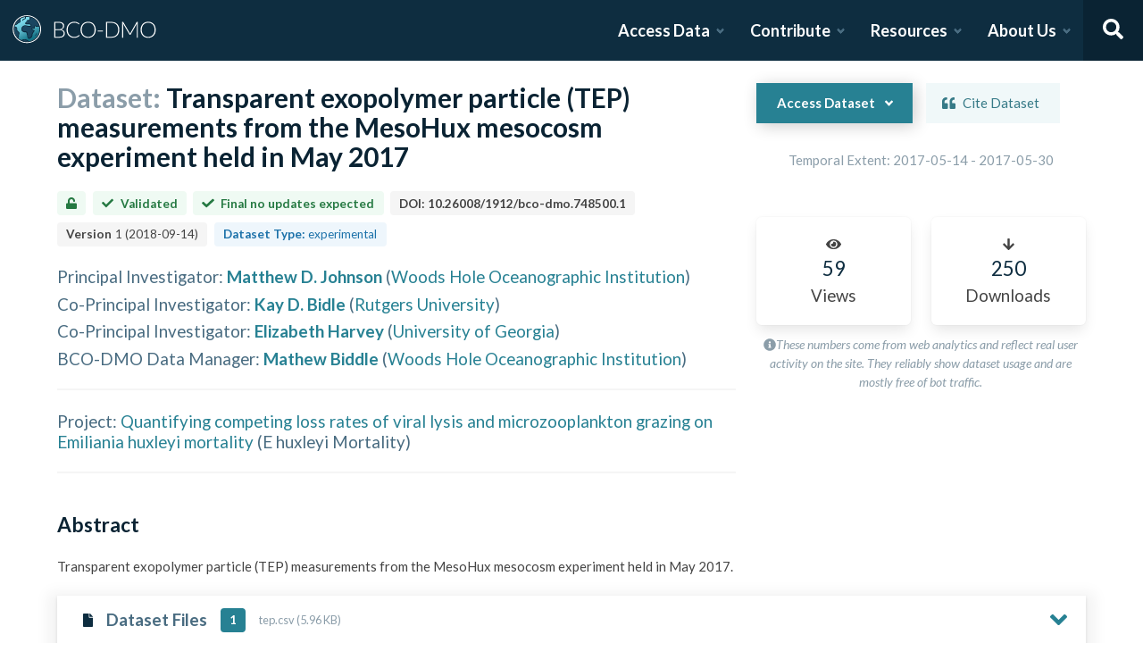

--- FILE ---
content_type: text/html; charset=utf-8
request_url: https://www.bco-dmo.org/dataset/748500
body_size: 22185
content:
<!DOCTYPE html><html lang="en"><head><meta charSet="utf-8"/><meta name="viewport" content="width=device-width, initial-scale=1"/><link rel="stylesheet" href="/_next/static/css/25b5ac988b69c4a6.css" data-precedence="next"/><link rel="stylesheet" href="/_next/static/css/a6f84c82ce130fad.css" data-precedence="next"/><link rel="stylesheet" href="/_next/static/css/f7ce5ed47d891399.css" data-precedence="next"/><link rel="stylesheet" href="/_next/static/css/f07ed7640274cbc5.css" data-precedence="next"/><link rel="preload" as="script" fetchPriority="low" href="/_next/static/chunks/webpack-5382653e40c9a8f3.js"/><script src="/_next/static/chunks/fd9d1056-34d751d67132bf3a.js" async=""></script><script src="/_next/static/chunks/2117-21e2f12718bb9cac.js" async=""></script><script src="/_next/static/chunks/main-app-be3d940aef6bd3eb.js" async=""></script><script src="/_next/static/chunks/e2799680-541c871d8bafd680.js" async=""></script><script src="/_next/static/chunks/4035-187f68ca241c9922.js" async=""></script><script src="/_next/static/chunks/7648-d75ba5d0281a849f.js" async=""></script><script src="/_next/static/chunks/5878-fa6e9cb918178805.js" async=""></script><script src="/_next/static/chunks/2653-025c4acf74a5af6c.js" async=""></script><script src="/_next/static/chunks/7444-45f95fb6f94ba99a.js" async=""></script><script src="/_next/static/chunks/9915-e1bb5e66a3f1de7e.js" async=""></script><script src="/_next/static/chunks/app/layout-a9914bbac58d98e3.js" async=""></script><link rel="preload" href="https://www.googletagmanager.com/gtag/js?id=G-7736ZYQVCG" as="script"/><title>BCO-DMO</title><meta name="description" content="The BCO-DMO resource catalog offers free and open access to publicly funded research products whose field of study are biological and chemical oceanography."/><script src="/_next/static/chunks/polyfills-42372ed130431b0a.js" noModule=""></script></head><body><nav id="header" class="navbar"><div class="navbar-brand"><a class="navbar-item" href="/"><img alt="BCO-DMO Logo" loading="lazy" width="164.033" height="41.25" decoding="async" data-nimg="1" style="color:transparent" src="/BCO-DMO-LogoNew.svg"/></a><a class="navbar-burger burger " role="button" data-target="navbar"><span></span><span></span><span></span></a></div><div id="navbar" class="navbar-menu "><div class="navbar-end"><div id="AccessDataDropdown" class="navbar-item has-dropdown "><a class="navbar-link">Access Data</a><div class="navbar-dropdown"><div class="navbar-dropdown-content"><div class="navbar-dropdown-wrap"><div class="navbar-dropdown-label"><strong><svg aria-hidden="true" focusable="false" data-prefix="fas" data-icon="database" class="svg-inline--fa fa-database fa-w-14 " role="img" xmlns="http://www.w3.org/2000/svg" viewBox="0 0 448 512"><path fill="currentColor" d="M448 73.143v45.714C448 159.143 347.667 192 224 192S0 159.143 0 118.857V73.143C0 32.857 100.333 0 224 0s224 32.857 224 73.143zM448 176v102.857C448 319.143 347.667 352 224 352S0 319.143 0 278.857V176c48.125 33.143 136.208 48.572 224 48.572S399.874 209.143 448 176zm0 160v102.857C448 479.143 347.667 512 224 512S0 479.143 0 438.857V336c48.125 33.143 136.208 48.572 224 48.572S399.874 369.143 448 336z"></path></svg></strong><span>ACCESS DATA</span></div><ul class="menu-list"><li class="is-primary"><a href="/search/dataset"><svg aria-hidden="true" focusable="false" data-prefix="fas" data-icon="search" class="svg-inline--fa fa-search fa-w-16 margin-right-1" role="img" xmlns="http://www.w3.org/2000/svg" viewBox="0 0 512 512"><path fill="currentColor" d="M505 442.7L405.3 343c-4.5-4.5-10.6-7-17-7H372c27.6-35.3 44-79.7 44-128C416 93.1 322.9 0 208 0S0 93.1 0 208s93.1 208 208 208c48.3 0 92.7-16.4 128-44v16.3c0 6.4 2.5 12.5 7 17l99.7 99.7c9.4 9.4 24.6 9.4 33.9 0l28.3-28.3c9.4-9.4 9.4-24.6.1-34zM208 336c-70.7 0-128-57.2-128-128 0-70.7 57.2-128 128-128 70.7 0 128 57.2 128 128 0 70.7-57.2 128-128 128z"></path></svg> <!-- -->Dataset Search</a></li><li><div class="nested dropdown is-hoverable"><div class="dropdown-trigger"><a><svg aria-hidden="true" focusable="false" data-prefix="fas" data-icon="database" class="svg-inline--fa fa-database fa-w-14 margin-right-1" role="img" xmlns="http://www.w3.org/2000/svg" viewBox="0 0 448 512"><path fill="currentColor" d="M448 73.143v45.714C448 159.143 347.667 192 224 192S0 159.143 0 118.857V73.143C0 32.857 100.333 0 224 0s224 32.857 224 73.143zM448 176v102.857C448 319.143 347.667 352 224 352S0 319.143 0 278.857V176c48.125 33.143 136.208 48.572 224 48.572S399.874 209.143 448 176zm0 160v102.857C448 479.143 347.667 512 224 512S0 479.143 0 438.857V336c48.125 33.143 136.208 48.572 224 48.572S399.874 369.143 448 336z"></path></svg> <!-- -->Browse Catalog<!-- --> <svg aria-hidden="true" focusable="false" data-prefix="fas" data-icon="angle-right" class="svg-inline--fa fa-angle-right fa-w-8 " role="img" xmlns="http://www.w3.org/2000/svg" viewBox="0 0 256 512"><path fill="currentColor" d="M224.3 273l-136 136c-9.4 9.4-24.6 9.4-33.9 0l-22.6-22.6c-9.4-9.4-9.4-24.6 0-33.9l96.4-96.4-96.4-96.4c-9.4-9.4-9.4-24.6 0-33.9L54.3 103c9.4-9.4 24.6-9.4 33.9 0l136 136c9.5 9.4 9.5 24.6.1 34z"></path></svg></a></div><div class="dropdown-menu dropdown-menu-long" id="dropdown-menu"><div class="dropdown-content"><a class="dropdown-item" href="/search/dataset">Datasets</a><a class="dropdown-item" href="/search/deployment">Deployments</a><a class="dropdown-item" href="/search/project">Projects</a><a class="dropdown-item" href="/search/program">Programs</a><a class="dropdown-item" href="/search/instrument">Instruments</a><a class="dropdown-item" href="/search/people">People</a><a class="dropdown-item" href="/search/parameter">Parameters</a><a class="dropdown-item" href="/search/award">Awards</a><a class="dropdown-item" href="/search/platform">Platforms</a><a class="dropdown-item" href="/search/publication">Related Publications</a><a class="dropdown-item" href="/search/affiliation">Affiliations</a><a class="dropdown-item" href="/search/funding">Funding</a></div></div></div></li><li class="is-primary"><a href="/how-to/access-and-reuse/database-search"><svg aria-hidden="true" focusable="false" data-prefix="fas" data-icon="info-circle" class="svg-inline--fa fa-info-circle fa-w-16 margin-right-1" role="img" xmlns="http://www.w3.org/2000/svg" viewBox="0 0 512 512"><path fill="currentColor" d="M256 8C119.043 8 8 119.083 8 256c0 136.997 111.043 248 248 248s248-111.003 248-248C504 119.083 392.957 8 256 8zm0 110c23.196 0 42 18.804 42 42s-18.804 42-42 42-42-18.804-42-42 18.804-42 42-42zm56 254c0 6.627-5.373 12-12 12h-88c-6.627 0-12-5.373-12-12v-24c0-6.627 5.373-12 12-12h12v-64h-12c-6.627 0-12-5.373-12-12v-24c0-6.627 5.373-12 12-12h64c6.627 0 12 5.373 12 12v100h12c6.627 0 12 5.373 12 12v24z"></path></svg> <span>Data Access Help</span></a></li></ul></div></div></div></div><div id="ContributeDataDropdown" class="navbar-item has-dropdown "><a class="navbar-link">Contribute</a><div class="navbar-dropdown"><div class="navbar-dropdown-content"><div class="navbar-dropdown-wrap"><div class="navbar-dropdown-label"><strong><svg aria-hidden="true" focusable="false" data-prefix="fas" data-icon="cloud-upload-alt" class="svg-inline--fa fa-cloud-upload-alt fa-w-20 " role="img" xmlns="http://www.w3.org/2000/svg" viewBox="0 0 640 512"><path fill="currentColor" d="M537.6 226.6c4.1-10.7 6.4-22.4 6.4-34.6 0-53-43-96-96-96-19.7 0-38.1 6-53.3 16.2C367 64.2 315.3 32 256 32c-88.4 0-160 71.6-160 160 0 2.7.1 5.4.2 8.1C40.2 219.8 0 273.2 0 336c0 79.5 64.5 144 144 144h368c70.7 0 128-57.3 128-128 0-61.9-44-113.6-102.4-125.4zM393.4 288H328v112c0 8.8-7.2 16-16 16h-48c-8.8 0-16-7.2-16-16V288h-65.4c-14.3 0-21.4-17.2-11.3-27.3l105.4-105.4c6.2-6.2 16.4-6.2 22.6 0l105.4 105.4c10.1 10.1 2.9 27.3-11.3 27.3z"></path></svg></strong><span>SUBMIT DATA</span></div><ul class="menu-list"><li><a href="https://submit.bco-dmo.org/welcome"><svg aria-hidden="true" focusable="false" data-prefix="fas" data-icon="folder-open" class="svg-inline--fa fa-folder-open fa-w-18 margin-right-1" role="img" xmlns="http://www.w3.org/2000/svg" viewBox="0 0 576 512"><path fill="currentColor" d="M572.694 292.093L500.27 416.248A63.997 63.997 0 0 1 444.989 448H45.025c-18.523 0-30.064-20.093-20.731-36.093l72.424-124.155A64 64 0 0 1 152 256h399.964c18.523 0 30.064 20.093 20.73 36.093zM152 224h328v-48c0-26.51-21.49-48-48-48H272l-64-64H48C21.49 64 0 85.49 0 112v278.046l69.077-118.418C86.214 242.25 117.989 224 152 224z"></path></svg>Register Your Project</a></li><li><a href="https://submit.bco-dmo.org/welcome"><svg aria-hidden="true" focusable="false" data-prefix="fas" data-icon="cloud-upload-alt" class="svg-inline--fa fa-cloud-upload-alt fa-w-20 margin-right-1" role="img" xmlns="http://www.w3.org/2000/svg" viewBox="0 0 640 512"><path fill="currentColor" d="M537.6 226.6c4.1-10.7 6.4-22.4 6.4-34.6 0-53-43-96-96-96-19.7 0-38.1 6-53.3 16.2C367 64.2 315.3 32 256 32c-88.4 0-160 71.6-160 160 0 2.7.1 5.4.2 8.1C40.2 219.8 0 273.2 0 336c0 79.5 64.5 144 144 144h368c70.7 0 128-57.3 128-128 0-61.9-44-113.6-102.4-125.4zM393.4 288H328v112c0 8.8-7.2 16-16 16h-48c-8.8 0-16-7.2-16-16V288h-65.4c-14.3 0-21.4-17.2-11.3-27.3l105.4-105.4c6.2-6.2 16.4-6.2 22.6 0l105.4 105.4c10.1 10.1 2.9 27.3-11.3 27.3z"></path></svg>Submit Data<!-- --> </a></li><li class="is-primary"><a href="/how-to/contribute"><span>Contribute Help</span><small>Data Submission Guidelines</small></a></li></ul></div></div></div></div><div id="ResourcesDropdown" class="navbar-item has-dropdown "><a class="navbar-link">Resources</a><div class="navbar-dropdown"><div class="navbar-dropdown-content"><div class="navbar-dropdown-wrap"><div class="navbar-dropdown-label"><strong><svg aria-hidden="true" focusable="false" data-prefix="fas" data-icon="book" class="svg-inline--fa fa-book fa-w-14 " role="img" xmlns="http://www.w3.org/2000/svg" viewBox="0 0 448 512"><path fill="currentColor" d="M448 360V24c0-13.3-10.7-24-24-24H96C43 0 0 43 0 96v320c0 53 43 96 96 96h328c13.3 0 24-10.7 24-24v-16c0-7.5-3.5-14.3-8.9-18.7-4.2-15.4-4.2-59.3 0-74.7 5.4-4.3 8.9-11.1 8.9-18.6zM128 134c0-3.3 2.7-6 6-6h212c3.3 0 6 2.7 6 6v20c0 3.3-2.7 6-6 6H134c-3.3 0-6-2.7-6-6v-20zm0 64c0-3.3 2.7-6 6-6h212c3.3 0 6 2.7 6 6v20c0 3.3-2.7 6-6 6H134c-3.3 0-6-2.7-6-6v-20zm253.4 250H96c-17.7 0-32-14.3-32-32 0-17.6 14.4-32 32-32h285.4c-1.9 17.1-1.9 46.9 0 64z"></path></svg></strong><span>RESOURCES</span></div><ul class="menu-list"><li class="is-primary"><a href="/how-to/prepare/data_management_plan">Data Management Plan</a></li><li class="is-primary"><a href="/how-to/prepare"><span>Prepare</span><small>General and topic specific data guidance</small></a></li><li><a href="/how-to/education-and-training">Education <!-- -->&amp;<!-- --> Training</a></li><li><a href="/how-to/frequently-asked-questions-faqs">FAQs</a></li><li><a href="/how-to">Documentation</a></li></ul></div></div></div></div><div id="AboutDropdown" class="navbar-item has-dropdown "><a class="navbar-link">About Us</a><div class="navbar-dropdown"><div class="navbar-dropdown-content"><div class="navbar-dropdown-wrap"><div class="navbar-dropdown-label"><strong><svg aria-hidden="true" focusable="false" data-prefix="fas" data-icon="info-circle" class="svg-inline--fa fa-info-circle fa-w-16 " role="img" xmlns="http://www.w3.org/2000/svg" viewBox="0 0 512 512"><path fill="currentColor" d="M256 8C119.043 8 8 119.083 8 256c0 136.997 111.043 248 248 248s248-111.003 248-248C504 119.083 392.957 8 256 8zm0 110c23.196 0 42 18.804 42 42s-18.804 42-42 42-42-18.804-42-42 18.804-42 42-42zm56 254c0 6.627-5.373 12-12 12h-88c-6.627 0-12-5.373-12-12v-24c0-6.627 5.373-12 12-12h12v-64h-12c-6.627 0-12-5.373-12-12v-24c0-6.627 5.373-12 12-12h64c6.627 0 12 5.373 12 12v100h12c6.627 0 12 5.373 12 12v24z"></path></svg></strong><span>ABOUT US</span></div><ul class="menu-list"><li><a target="_blank" rel="nopener noreferrer" href="https://blog.bco-dmo.org/">Blog</a></li><li><a href="/about">About BCO-DMO</a></li><li><a href="/team">Meet the Team</a></li><li><a href="/policies">Policies</a></li></ul></div></div></div></div><a class="navbar-item navbar-item-icon toggle-search"><svg aria-hidden="true" focusable="false" data-prefix="fas" data-icon="search" class="svg-inline--fa fa-search fa-w-16 " role="img" xmlns="http://www.w3.org/2000/svg" viewBox="0 0 512 512" style="margin:0 auto"><path fill="currentColor" d="M505 442.7L405.3 343c-4.5-4.5-10.6-7-17-7H372c27.6-35.3 44-79.7 44-128C416 93.1 322.9 0 208 0S0 93.1 0 208s93.1 208 208 208c48.3 0 92.7-16.4 128-44v16.3c0 6.4 2.5 12.5 7 17l99.7 99.7c9.4 9.4 24.6 9.4 33.9 0l28.3-28.3c9.4-9.4 9.4-24.6.1-34zM208 336c-70.7 0-128-57.2-128-128 0-70.7 57.2-128 128-128 70.7 0 128 57.2 128 128 0 70.7-57.2 128-128 128z"></path></svg></a><div class="navbar-search is-hidden"><div class="search-group"><input autofocus="" class="input" type="search" placeholder="Search all of BCO-DMO..." aria-label="Input for searching all of BCO-DMO" value=""/><button class="button is-primary" aria-label="Search all content"><svg aria-hidden="true" focusable="false" data-prefix="fas" data-icon="search" class="svg-inline--fa fa-search fa-w-16 " role="img" xmlns="http://www.w3.org/2000/svg" viewBox="0 0 512 512" style="margin:0 auto"><path fill="currentColor" d="M505 442.7L405.3 343c-4.5-4.5-10.6-7-17-7H372c27.6-35.3 44-79.7 44-128C416 93.1 322.9 0 208 0S0 93.1 0 208s93.1 208 208 208c48.3 0 92.7-16.4 128-44v16.3c0 6.4 2.5 12.5 7 17l99.7 99.7c9.4 9.4 24.6 9.4 33.9 0l28.3-28.3c9.4-9.4 9.4-24.6.1-34zM208 336c-70.7 0-128-57.2-128-128 0-70.7 57.2-128 128-128 70.7 0 128 57.2 128 128 0 70.7-57.2 128-128 128z"></path></svg></button></div></div></div></div></nav><!--$--><style>
          #nprogress {
            pointer-events: none;
          }

          #nprogress .bar {
            background: #278193;

            position: fixed;
            z-index: 1031;
            top: 0;
            left: 0;

            width: 100%;
            height: 4px;
          }

          /* Fancy blur effect */
          #nprogress .peg {
            display: block;
            position: absolute;
            right: 0px;
            width: 100px;
            height: 100%;
            box-shadow: 0 0 10px #278193, 0 0 5px #278193;
            opacity: 1.0;

            -webkit-transform: rotate(3deg) translate(0px, -4px);
                -ms-transform: rotate(3deg) translate(0px, -4px);
                    transform: rotate(3deg) translate(0px, -4px);
          }

          /* Remove these to get rid of the spinner */
          #nprogress .spinner {
            display: block;
            position: fixed;
            z-index: 1031;
            top: 15px;
            right: 15px;
          }

          #nprogress .spinner-icon {
            width: 18px;
            height: 18px;
            box-sizing: border-box;

            border: solid 2px transparent;
            border-top-color: #278193;
            border-left-color: #278193;
            border-radius: 50%;

            -webkit-animation: nprogress-spinner 400ms linear infinite;
                    animation: nprogress-spinner 400ms linear infinite;
          }

          .nprogress-custom-parent {
            overflow: hidden;
            position: relative;
          }

          .nprogress-custom-parent #nprogress .spinner,
          .nprogress-custom-parent #nprogress .bar {
            position: absolute;
          }

          @-webkit-keyframes nprogress-spinner {
            0%   { -webkit-transform: rotate(0deg); }
            100% { -webkit-transform: rotate(360deg); }
          }
          @keyframes nprogress-spinner {
            0%   { transform: rotate(0deg); }
            100% { transform: rotate(360deg); }
          }
        </style><!--/$--><div id="body"><!--$--> <!--/$--><div id="bodyLoading" style="display:none"><div class="page-loader-wrapper"><span class="loader is-size-5"></span><div class="fade-in-text-wrapper is-size-4"><span class="fade-in-text fade-in-text-1-5">Loading...</span><span class="fade-in-text fade-in-text-5-10">Still loading...</span><span class="fade-in-text fade-in-text-10">Hang on... This is taking longer than expected!</span></div></div></div><div id="bodyContent"><!--$--><!--$--><!--$?--><template id="B:0"></template><div class="page-loader-wrapper"><span class="loader is-size-5"></span><div class="fade-in-text-wrapper is-size-4"><span class="fade-in-text fade-in-text-1-5">Loading...</span><span class="fade-in-text fade-in-text-5-10">Still loading...</span><span class="fade-in-text fade-in-text-10">Hang on... This is taking longer than expected!</span></div></div><!--/$--><!--/$--><!--/$--></div></div><footer id="footer" class="footer"><div class="container"><div class="columns"><div class="column"><h4>Access Data</h4><ul><li><a href="/search/dataset">Dataset Search</a></li><li><a href="/search/dataset">Browse all Data</a></li><li><a href="/how-to/access-and-reuse/database-search">Access Data Help</a></li><li><a href="/how-to/access-and-reuse/bco-dmo-api">BCO-DMO API</a></li></ul></div><div class="column"><h4>Submit Data</h4><ul><li><a href="https://submit.bco-dmo.org/welcome">Submit Data</a></li><li><a href="https://submit.bco-dmo.org/welcome">Register your Project</a></li><li><a href="/how-to/prepare">Prepare</a></li><li><a href="/how-to/contribute">Submission Help</a></li></ul></div><div class="column"><h4>About Us</h4><ul><li><a href="/about">About BCO-DMO</a></li><li><a href="/team">Meet the Team</a></li><li><a href="/policies">Policies</a></li><li><a href="/products">Products</a></li></ul></div><div class="column"><h4>Resources</h4><ul><li><a href="/how-to/education-and-training">Education &amp; Training</a></li><li><a href="/how-to">Documentation</a></li><li><a href="/how-to/frequently-asked-questions-faqs">FAQs</a></li></ul></div></div></div></footer><div class="footer-bar"><div class="container"><div class="columns"><div class="column"><img alt="NSF Logo" loading="lazy" width="60" height="60" decoding="async" data-nimg="1" style="color:transparent" srcSet="/_next/image?url=%2FNSF-Logo.png&amp;w=64&amp;q=75 1x, /_next/image?url=%2FNSF-Logo.png&amp;w=128&amp;q=75 2x" src="/_next/image?url=%2FNSF-Logo.png&amp;w=128&amp;q=75"/><span>©2020 Biological and Chemical Oceanography Data Management Office.<br/>Funded by the U.S. National Science Foundation</span></div></div></div></div><script src="/_next/static/chunks/webpack-5382653e40c9a8f3.js" async=""></script><script>(self.__next_f=self.__next_f||[]).push([0]);self.__next_f.push([2,null])</script><script>self.__next_f.push([1,"1:HL[\"/_next/static/css/25b5ac988b69c4a6.css\",\"style\"]\n2:HL[\"/_next/static/css/a6f84c82ce130fad.css\",\"style\"]\n3:HL[\"/_next/static/css/f7ce5ed47d891399.css\",\"style\"]\n4:HL[\"/_next/static/css/f07ed7640274cbc5.css\",\"style\"]\n"])</script><script>self.__next_f.push([1,"5:I[12846,[],\"\"]\n8:I[4707,[],\"\"]\na:I[36423,[],\"\"]\nd:I[61060,[],\"\"]\n9:[\"id\",\"748500\",\"d\"]\ne:[]\n"])</script><script>self.__next_f.push([1,"0:[\"$\",\"$L5\",null,{\"buildId\":\"JNKWbd5fvRNm4iGGDRCVb\",\"assetPrefix\":\"\",\"urlParts\":[\"\",\"dataset\",\"748500\"],\"initialTree\":[\"\",{\"children\":[\"dataset\",{\"children\":[[\"id\",\"748500\",\"d\"],{\"children\":[\"__PAGE__\",{}]}]}]},\"$undefined\",\"$undefined\",true],\"initialSeedData\":[\"\",{\"children\":[\"dataset\",{\"children\":[[\"id\",\"748500\",\"d\"],{\"children\":[\"__PAGE__\",{},[[\"$L6\",\"$L7\",null],null],null]},[null,[\"$\",\"$L8\",null,{\"parallelRouterKey\":\"children\",\"segmentPath\":[\"children\",\"dataset\",\"children\",\"$9\",\"children\"],\"error\":\"$undefined\",\"errorStyles\":\"$undefined\",\"errorScripts\":\"$undefined\",\"template\":[\"$\",\"$La\",null,{}],\"templateStyles\":\"$undefined\",\"templateScripts\":\"$undefined\",\"notFound\":\"$undefined\",\"notFoundStyles\":\"$undefined\"}]],[[\"$\",\"div\",null,{\"className\":\"page-loader-wrapper\",\"children\":[[\"$\",\"span\",null,{\"className\":\"loader is-size-5\"}],[\"$\",\"div\",null,{\"className\":\"fade-in-text-wrapper is-size-4\",\"children\":[[\"$\",\"span\",null,{\"className\":\"fade-in-text fade-in-text-1-5\",\"children\":\"Loading...\"}],[\"$\",\"span\",null,{\"className\":\"fade-in-text fade-in-text-5-10\",\"children\":\"Still loading...\"}],[\"$\",\"span\",null,{\"className\":\"fade-in-text fade-in-text-10\",\"children\":\"Hang on... This is taking longer than expected!\"}]]}]]}],[],[]]]},[null,[\"$\",\"$L8\",null,{\"parallelRouterKey\":\"children\",\"segmentPath\":[\"children\",\"dataset\",\"children\"],\"error\":\"$undefined\",\"errorStyles\":\"$undefined\",\"errorScripts\":\"$undefined\",\"template\":[\"$\",\"$La\",null,{}],\"templateStyles\":\"$undefined\",\"templateScripts\":\"$undefined\",\"notFound\":\"$undefined\",\"notFoundStyles\":\"$undefined\"}]],[[\"$\",\"div\",null,{\"className\":\"page-loader-wrapper\",\"children\":[[\"$\",\"span\",null,{\"className\":\"loader is-size-5\"}],[\"$\",\"div\",null,{\"className\":\"fade-in-text-wrapper is-size-4\",\"children\":[[\"$\",\"span\",null,{\"className\":\"fade-in-text fade-in-text-1-5\",\"children\":\"Loading...\"}],[\"$\",\"span\",null,{\"className\":\"fade-in-text fade-in-text-5-10\",\"children\":\"Still loading...\"}],[\"$\",\"span\",null,{\"className\":\"fade-in-text fade-in-text-10\",\"children\":\"Hang on... This is taking longer than expected!\"}]]}]]}],[],[]]]},[[[[\"$\",\"link\",\"0\",{\"rel\":\"stylesheet\",\"href\":\"/_next/static/css/25b5ac988b69c4a6.css\",\"precedence\":\"next\",\"crossOrigin\":\"$undefined\"}],[\"$\",\"link\",\"1\",{\"rel\":\"stylesheet\",\"href\":\"/_next/static/css/a6f84c82ce130fad.css\",\"precedence\":\"next\",\"crossOrigin\":\"$undefined\"}],[\"$\",\"link\",\"2\",{\"rel\":\"stylesheet\",\"href\":\"/_next/static/css/f7ce5ed47d891399.css\",\"precedence\":\"next\",\"crossOrigin\":\"$undefined\"}],[\"$\",\"link\",\"3\",{\"rel\":\"stylesheet\",\"href\":\"/_next/static/css/f07ed7640274cbc5.css\",\"precedence\":\"next\",\"crossOrigin\":\"$undefined\"}]],\"$Lb\"],null],[[\"$\",\"div\",null,{\"className\":\"page-loader-wrapper\",\"children\":[[\"$\",\"span\",null,{\"className\":\"loader is-size-5\"}],[\"$\",\"div\",null,{\"className\":\"fade-in-text-wrapper is-size-4\",\"children\":[[\"$\",\"span\",null,{\"className\":\"fade-in-text fade-in-text-1-5\",\"children\":\"Loading...\"}],[\"$\",\"span\",null,{\"className\":\"fade-in-text fade-in-text-5-10\",\"children\":\"Still loading...\"}],[\"$\",\"span\",null,{\"className\":\"fade-in-text fade-in-text-10\",\"children\":\"Hang on... This is taking longer than expected!\"}]]}]]}],[],[]]],\"couldBeIntercepted\":false,\"initialHead\":[null,\"$Lc\"],\"globalErrorComponent\":\"$d\",\"missingSlots\":\"$We\"}]\n"])</script><script>self.__next_f.push([1,"c:[[\"$\",\"meta\",\"0\",{\"name\":\"viewport\",\"content\":\"width=device-width, initial-scale=1\"}],[\"$\",\"meta\",\"1\",{\"charSet\":\"utf-8\"}],[\"$\",\"title\",\"2\",{\"children\":\"BCO-DMO\"}],[\"$\",\"meta\",\"3\",{\"name\":\"description\",\"content\":\"The BCO-DMO resource catalog offers free and open access to publicly funded research products whose field of study are biological and chemical oceanography.\"}]]\n6:null\n"])</script><script>self.__next_f.push([1,"f:I[88291,[\"4439\",\"static/chunks/e2799680-541c871d8bafd680.js\",\"4035\",\"static/chunks/4035-187f68ca241c9922.js\",\"7648\",\"static/chunks/7648-d75ba5d0281a849f.js\",\"5878\",\"static/chunks/5878-fa6e9cb918178805.js\",\"2653\",\"static/chunks/2653-025c4acf74a5af6c.js\",\"7444\",\"static/chunks/7444-45f95fb6f94ba99a.js\",\"9915\",\"static/chunks/9915-e1bb5e66a3f1de7e.js\",\"3185\",\"static/chunks/app/layout-a9914bbac58d98e3.js\"],\"Analytics\"]\n10:I[78075,[\"4439\",\"static/chunks/e2799680-541c871d8bafd680.js\",\"4035\",\"static/chunks/4035-187f68ca241c9922.js\",\"7648\",\"static/chunks/7648-d75ba5d0281a849f.js\",\"5878\",\"static/chunks/5878-fa6e9cb918178805.js\",\"2653\",\"static/chunks/2653-025c4acf74a5af6c.js\",\"7444\",\"static/chunks/7444-45f95fb6f94ba99a.js\",\"9915\",\"static/chunks/9915-e1bb5e66a3f1de7e.js\",\"3185\",\"static/chunks/app/layout-a9914bbac58d98e3.js\"],\"default\"]\n11:I[14888,[\"4439\",\"static/chunks/e2799680-541c871d8bafd680.js\",\"4035\",\"static/chunks/4035-187f68ca241c9922.js\",\"7648\",\"static/chunks/7648-d75ba5d0281a849f.js\",\"5878\",\"static/chunks/5878-fa6e9cb918178805.js\",\"2653\",\"static/chunks/2653-025c4acf74a5af6c.js\",\"7444\",\"static/chunks/7444-45f95fb6f94ba99a.js\",\"9915\",\"static/chunks/9915-e1bb5e66a3f1de7e.js\",\"3185\",\"static/chunks/app/layout-a9914bbac58d98e3.js\"],\"GoogleAnalytics\"]\nb:[\"$\",\"html\",null,{\"lang\":\"en\",\"children\":[[\"$\",\"body\",null,{\"children\":[[\"$\",\"$Lf\",null,{}],[\"$\",\"$L10\",null,{\"user\":{\"expires_at\":0,\"orcid\":\"\",\"name\":\"\",\"safeList\":false,\"error\":\"Missing user cookie.\"},\"alerts\":[],\"children\":[\"$\",\"$L8\",null,{\"parallelRouterKey\":\"children\",\"segmentPath\":[\"children\"],\"error\":\"$undefined\",\"errorStyles\":\"$undefined\",\"errorScripts\":\"$undefined\",\"template\":[\"$\",\"$La\",null,{}],\"templateStyles\":\"$undefined\",\"templateScripts\":\"$undefined\",\"notFound\":[[\"$\",\"title\",null,{\"children\":\"404: This page could not be found.\"}],[\"$\",\"div\",null,{\"style\":{\"fontFamily\":\"system-ui,\\\"Segoe UI\\\",Roboto,Helvetica,Arial,sans-serif,\\\"Apple Color Emoji\\\",\\\"Segoe UI Emoji\\\"\",\"height\":\"100vh\",\"textAlign\":\"center\",\"display\":\"flex\",\"flexDirection\":\"column\",\"alignItems\":\""])</script><script>self.__next_f.push([1,"center\",\"justifyContent\":\"center\"},\"children\":[\"$\",\"div\",null,{\"children\":[[\"$\",\"style\",null,{\"dangerouslySetInnerHTML\":{\"__html\":\"body{color:#000;background:#fff;margin:0}.next-error-h1{border-right:1px solid rgba(0,0,0,.3)}@media (prefers-color-scheme:dark){body{color:#fff;background:#000}.next-error-h1{border-right:1px solid rgba(255,255,255,.3)}}\"}}],[\"$\",\"h1\",null,{\"className\":\"next-error-h1\",\"style\":{\"display\":\"inline-block\",\"margin\":\"0 20px 0 0\",\"padding\":\"0 23px 0 0\",\"fontSize\":24,\"fontWeight\":500,\"verticalAlign\":\"top\",\"lineHeight\":\"49px\"},\"children\":\"404\"}],[\"$\",\"div\",null,{\"style\":{\"display\":\"inline-block\"},\"children\":[\"$\",\"h2\",null,{\"style\":{\"fontSize\":14,\"fontWeight\":400,\"lineHeight\":\"49px\",\"margin\":0},\"children\":\"This page could not be found.\"}]}]]}]}]],\"notFoundStyles\":[]}]}]]}],[\"$\",\"$L11\",null,{\"gaId\":\"G-7736ZYQVCG\"}]]}]\n"])</script><script>self.__next_f.push([1,"12:I[53401,[\"4439\",\"static/chunks/e2799680-541c871d8bafd680.js\",\"4035\",\"static/chunks/4035-187f68ca241c9922.js\",\"1519\",\"static/chunks/1519-241ea71dbbd97a4d.js\",\"9110\",\"static/chunks/9110-d6c4c433ca4266da.js\",\"5878\",\"static/chunks/5878-fa6e9cb918178805.js\",\"1550\",\"static/chunks/1550-44647d73c199ff08.js\",\"3401\",\"static/chunks/3401-ebbb2f03644e5d3f.js\",\"5936\",\"static/chunks/app/dataset/%5Bid%5D/page-e0dae06a2b82a69a.js\"],\"default\"]\n13:T510,\u003cp\u003eWater samples (75-250 mL) were gently (\u0026lt;150 mbar) filtered through 25 mm, 0.40 μm polycarbonate filters (Millipore, Isopore, HTTP02500). Post-filtration, filters were stained with 500 μL of a solution of 0.04% Alcian Blue (AB) and 0.06% acetic acid (pH 2.5) and were frozen at -20°C. For extraction, filters were immersed in sulfuric acid (80%) for 2 h and their absorbance was then measured spectrophotometrically (Agilent 8453 UV-visible spectrophotometer) at fixed wavelength of 787 nm. The AB-dye was calibrated using methods found in Bittar et al. (2018), where AB was used to stain known concentrations of xanthan gum (XG, Sigma-Aldrich). Two separate AB solutions (f factors 169 and 129) were used during the Bergen experiment. TEP concentrations (μg xanthan gum (Xg) equivalents L-1; μg XG eq. L-1) were calculated according to Passow and Alldredge (1995).\u003c/p\u003e\n\u003cp\u003e\nMesocosm treatments are as follows:\u003cbr /\u003e\nP-limited: N:P added in a 60:1 ratio during the first 3 days of the experiment, no shading\u003cbr /\u003e\nRedfield: N:P added in a 16:1 ratio during the first 3 days of the experiment, no shading\u003cbr /\u003e\nShaded: N:P added in a 16:1 ratio during the first 3 days of the experiment, top shaded of the mesocosm added on May 20, 2017\u003cbr /\u003e\nAmbient: no nutrients added, no shading\u003c/p\u003e\n14:Te0e,"])</script><script>self.__next_f.push([1,"Description from NSF award abstract:\nProcesses that either promote growth or cause mortality drive the abundance of all organisms. For microbes such as phytoplankton, that have a lifespan measured in hours to days, small changes in these processes can have significant impacts. Phytoplankton are the central currency in the flow of material and nutrients throughout the marine environment. Even small shifts in their growth and mortality rates will have large-scale implications for ecosystem structure and biogeochemical cycling. While factors that influence growth are often examined, less is known regarding the regulation of phytoplankton mortality. This project will focus on quantifying competing modes of mortality on the bloom-forming coccolithophore, Emiliania huxleyi, a globally important phytoplankton species that contributes significantly to ocean carbon and sulfur cycles. Mortality due to grazing by single-celled microzooplankton is the largest contributor to phytoplankton loss in the marine environment. However, E. huxleyi also has a well-characterized relationship with a virus that can result in mass mortality. Therefore, E. huxleyi serves as a good model organism for examining how mortality is partitioned between grazing by microzooplankton predators and lysis due to viral infection. Quantifying these mortality mechanisms will help to inform mathematical models for the accurate prediction of shifts in E. huxleyi population dynamics and ultimately, primary production and biogeochemical cycling. This work will involve collaboration with a high school science teacher in a school system with a large proportion of students from underrepresented groups, in the creation and implementation of short film clips that depict important ecological interactions. These film clips will then be incorporated into laboratory activities to communicate these concepts to students. Further, undergraduate students from underrepresented groups will be trained at both Woods Hole Oceanographic Institute and Rutgers University, to perform laboratory research on mortality processes on phytoplankton. This research will also provide training and career development for a postdoctoral scientist.\nMortality mechanisms in phytoplankton have generally been studied independent from one another, however in nature, these processes act concurrently. The relative proportion that microzooplankton grazing and viral lysis contribute to overall E. huxleyi loss and how they may interact to shape bloom dynamics is largely unknown. Understanding the relative importance of these processes, as well as their interaction, is critical due to their contrasting influence on the structure and function of marine food webs and biogeochemical cycles. While grazing tends to channel phytoplankton biomass to higher trophic levels, viral lysis stimulates microbial loop activity and vertical particle export flux. This research will determine the effect of one mortality process on the other, as well as their net effect on E. huxleyi population dynamics and export in both laboratory and field mesocosm experiments. This integrated approach will provide a unique mechanistic perspective of multi-trophic microbial interactions, thereby increasing the potential for accurate predictions of E. huxleyi population dynamics and biogeochemical cycling. The outcomes of this research have the potential to yield broadly applicable insights into how microbial interactions can drive ecological and biogeochemical dynamics in the marine environment.\nThis project is funded by an NSF Collaborative Research award."])</script><script>self.__next_f.push([1,"15:T2fc3,"])</script><script>self.__next_f.push([1,"{\"@context\":{\"@vocab\":\"https://schema.org/\",\"spdx\":\"http://spdx.org/rdf/terms#\"},\"@id\":\"https://www.bco-dmo.org/dataset/748500\",\"url\":\"https://www.bco-dmo.org/dataset/748500\",\"@type\":\"Dataset\",\"name\":\"Transparent exopolymer particle (TEP) measurements from the MesoHux mesocosm experiment held in May 2017\",\"alternateName\":\"MesoHux TEP\",\"abstract\":\"Transparent exopolymer particle (TEP) measurements from the MesoHux mesocosm experiment held in May 2017.\",\"description\":\"\u003cp\u003eWater samples (75-250 mL) were gently (\u0026lt;150 mbar) filtered through 25 mm, 0.40 μm polycarbonate filters (Millipore, Isopore, HTTP02500). Post-filtration, filters were stained with 500 μL of a solution of 0.04% Alcian Blue (AB) and 0.06% acetic acid (pH 2.5) and were frozen at -20°C. For extraction, filters were immersed in sulfuric acid (80%) for 2 h and their absorbance was then measured spectrophotometrically (Agilent 8453 UV-visible spectrophotometer) at fixed wavelength of 787 nm. The AB-dye was calibrated using methods found in Bittar et al. (2018), where AB was used to stain known concentrations of xanthan gum (XG, Sigma-Aldrich). Two separate AB solutions (f factors 169 and 129) were used during the Bergen experiment. TEP\u0026nbsp;concentrations (μg xanthan gum (Xg) equivalents L-1; μg XG eq. L-1) were calculated according to Passow and Alldredge (1995).\u003c/p\u003e\\r\\n\\r\\n\u003cp\u003e\u003cbr /\u003e\\r\\nMesocosm treatments are as follows:\u003cbr /\u003e\\r\\nP-limited: N:P added in a 60:1 ratio during the first 3 days of the experiment, no shading\u003cbr /\u003e\\r\\nRedfield: N:P added in a 16:1 ratio during the first 3 days of the experiment, no shading\u003cbr /\u003e\\r\\nShaded: N:P added in a 16:1 ratio during the first 3 days of the experiment, top shaded of the mesocosm added on May 20, 2017\u003cbr /\u003e\\r\\nAmbient: no nutrients added, no shading\u003c/p\u003e\\r\\n\",\"isAccessibleForFree\":true,\"sameAs\":[\"https://doi.org/10.26008/1912/bco-dmo.748500.1\"],\"identifier\":{\"@type\":\"PropertyValue\",\"@id\":\"https://doi.org/10.26008/1912/bco-dmo.748500.1\",\"propertyID\":\"https://registry.identifiers.org/registry/doi\",\"value\":\"doi:10.26008/1912/bco-dmo.748500.1\",\"url\":\"https://doi.org/10.26008/1912/bco-dmo.748500.1\"},\"datePublished\":\"2018-09-14\",\"keywords\":\"oceans\",\"creator\":{\"@list\":[{\"@type\":\"Person\",\"name\":\"Matthew D. Johnson\",\"url\":\"https://www.bco-dmo.org/person/51232\",\"identifier\":{\"@id\":\"https://orcid.org/0000-0003-4853-2674\",\"@type\":\"PropertyValue\",\"propertyID\":\"https://registry.identifiers.org/registry/orcid\",\"value\":\"orcid:0000-0003-4853-2674\",\"url\":\"https://orcid.org/0000-0003-4853-2674\"}},{\"@type\":\"Person\",\"name\":\"Kay D. Bidle\",\"url\":\"https://www.bco-dmo.org/person/51281\",\"identifier\":{\"@id\":\"https://orcid.org/0000-0003-4170-412X\",\"@type\":\"PropertyValue\",\"propertyID\":\"https://registry.identifiers.org/registry/orcid\",\"value\":\"orcid:0000-0003-4170-412X\",\"url\":\"https://orcid.org/0000-0003-4170-412X\"}},{\"@type\":\"Person\",\"name\":\"Elizabeth Harvey\",\"url\":\"https://www.bco-dmo.org/person/645518\",\"identifier\":{\"@id\":\"https://orcid.org/0000-0002-3518-0035\",\"@type\":\"PropertyValue\",\"propertyID\":\"https://registry.identifiers.org/registry/orcid\",\"value\":\"orcid:0000-0002-3518-0035\",\"url\":\"https://orcid.org/0000-0002-3518-0035\"}}]},\"version\":\"1\",\"license\":[\"https://creativecommons.org/licenses/by/4.0/\",\"https://spdx.org/licenses/CC-BY-4.0\"],\"temporalCoverage\":\"2017-05-14/2017-05-30\",\"publisher\":{\"@id\":\"https://www.bco-dmo.org\",\"@type\":\"Organization\",\"name\":\"Biological and Chemical Data Management Office\",\"alternateName\":\"BCO-DMO\",\"url\":\"https://www.bco-dmo.org\",\"sameAs\":\"http://www.re3data.org/repository/r3d100000012\"},\"provider\":{\"@id\":\"https://www.bco-dmo.org\"},\"includedInDataCatalog\":{\"@id\":\"https://www.bco-dmo.org/search/dataset\"},\"producer\":[{\"@type\":\"ResearchProject\",\"name\":\"Quantifying competing loss rates of viral lysis and microzooplankton grazing on Emiliania huxleyi mortality\",\"alternateName\":\"E huxleyi Mortality\",\"description\":\"Description from NSF award abstract:\\nProcesses that either promote growth or cause mortality drive the abundance of all organisms. For microbes such as phytoplankton, that have a lifespan measured in hours to days, small changes in these processes can have significant impacts. Phytoplankton are the central currency in the flow of material and nutrients throughout the marine environment. Even small shifts in their growth and mortality rates will have large-scale implications for ecosystem structure and biogeochemical cycling. While factors that influence growth are often examined, less is known regarding the regulation of phytoplankton mortality. This project will focus on quantifying competing modes of mortality on the bloom-forming coccolithophore, Emiliania huxleyi, a globally important phytoplankton species that contributes significantly to ocean carbon and sulfur cycles. Mortality due to grazing by single-celled microzooplankton is the largest contributor to phytoplankton loss in the marine environment. However, E. huxleyi also has a well-characterized relationship with a virus that can result in mass mortality. Therefore, E. huxleyi serves as a good model organism for examining how mortality is partitioned between grazing by microzooplankton predators and lysis due to viral infection. Quantifying these mortality mechanisms will help to inform mathematical models for the accurate prediction of shifts in E. huxleyi population dynamics and ultimately, primary production and biogeochemical cycling. This work will involve collaboration with a high school science teacher in a school system with a large proportion of students from underrepresented groups, in the creation and implementation of short film clips that depict important ecological interactions. These film clips will then be incorporated into laboratory activities to communicate these concepts to students. Further, undergraduate students from underrepresented groups will be trained at both Woods Hole Oceanographic Institute and Rutgers University, to perform laboratory research on mortality processes on phytoplankton. This research will also provide training and career development for a postdoctoral scientist.\\nMortality mechanisms in phytoplankton have generally been studied independent from one another, however in nature, these processes act concurrently. The relative proportion that microzooplankton grazing and viral lysis contribute to overall E. huxleyi loss and how they may interact to shape bloom dynamics is largely unknown. Understanding the relative importance of these processes, as well as their interaction, is critical due to their contrasting influence on the structure and function of marine food webs and biogeochemical cycles. While grazing tends to channel phytoplankton biomass to higher trophic levels, viral lysis stimulates microbial loop activity and vertical particle export flux. This research will determine the effect of one mortality process on the other, as well as their net effect on E. huxleyi population dynamics and export in both laboratory and field mesocosm experiments. This integrated approach will provide a unique mechanistic perspective of multi-trophic microbial interactions, thereby increasing the potential for accurate predictions of E. huxleyi population dynamics and biogeochemical cycling. The outcomes of this research have the potential to yield broadly applicable insights into how microbial interactions can drive ecological and biogeochemical dynamics in the marine environment.\\nThis project is funded by an NSF Collaborative Research award.\\n\",\"url\":\"https://www.bco-dmo.org/project/645515\"}],\"distribution\":[{\"@type\":\"DataDownload\",\"contentUrl\":\"https://datadocs.bco-dmo.org/file/DwwxD84HB3zLZv/tep.csv\",\"encodingFormat\":\"text/csv\",\"contentSize\":\"5.96 KB\",\"creativeWorkStatus\":\"In Review\"}],\"subjectOf\":[{\"@type\":\"DataDownload\",\"name\":\"ISO 19115-2 (NOAA Profile)\",\"contentUrl\":\"https://www.bco-dmo.org/dataset/748500/iso\",\"encodingFormat\":[\"http://www.isotc211.org/2005/gmd-noaa\",\"application/xml\"],\"encodesCreativeWork\":\"https://www.bco-dmo.org/dataset/748500\",\"creativeWorkStatus\":\"In Review\",\"about\":\"https://www.bco-dmo.org/dataset/748500\"}],\"measurementTechnique\":[\"Spectrophotometer\"],\"variableMeasured\":[{\"@type\":\"PropertyValue\",\"name\":\"Date\",\"description\":\"\u003cp\u003edate the sample was taken in YYYY-MM-DD format\u003c/p\u003e\",\"unitText\":\"unitless\",\"propertyID\":\"http://vocab.nerc.ac.uk/collection/P01/current/ADATAA01/\",\"alternateName\":\"date\",\"disambiguatingDescription\":\"\u003cp\u003edate; generally reported in GMT as YYYYMMDD (year; month; day); also as MMDD (month; day); EqPac dates are local Hawaii time. ISO_Date format is YYYY-MM-DD (\u003ca href=\\\"http://www.iso.org/iso/home/standards/iso8601.htm\\\" target=\\\"_blank\\\"\u003ehttp://www.iso.org/iso/home/standards/iso8601.htm\u003c/a\u003e)\u003c/p\u003e\\n\"},{\"@type\":\"PropertyValue\",\"name\":\"Exp_Day\",\"description\":\"\u003cp\u003eday of the experiment\u003c/p\u003e\",\"unitText\":\"unitless\"},{\"@type\":\"PropertyValue\",\"name\":\"Sample\",\"description\":\"\u003cp\u003esample identifier\u003c/p\u003e\",\"unitText\":\"unitless\",\"propertyID\":\"http://vocab.nerc.ac.uk/collection/P02/current/ACYC/\",\"alternateName\":\"sample\",\"disambiguatingDescription\":\"\u003cp\u003eunique sample identification or number; any combination of alpha numeric characters; precise definition is file dependent\u003c/p\u003e\\n\"},{\"@type\":\"PropertyValue\",\"name\":\"Dilution\",\"description\":\"\u003cp\u003edilution percent\u003c/p\u003e\",\"unitText\":\"unitless\",\"alternateName\":\"dilution\",\"disambiguatingDescription\":\"\u003cp\u003eDuring experimental conditions, the process of making a solution or sample weaker or less concentrated by the addition of other solution(s) or material(s). Typically, the description and quantity of the solution(s) being added.\u003c/p\u003e\\n\"},{\"@type\":\"PropertyValue\",\"name\":\"Treatment\",\"description\":\"\u003cp\u003etype of treatment\u003c/p\u003e\",\"unitText\":\"unitless\",\"alternateName\":\"treatment\",\"disambiguatingDescription\":\"\u003cp\u003eExperimental conditions applied to experimental units.  In comparative experiments, members of the complementary group, the control group, receive either no treatment or a standard treatment.\u003c/p\u003e\\n\"},{\"@type\":\"PropertyValue\",\"name\":\"Replication\",\"description\":\"\u003cp\u003ereplicate identifier\u003c/p\u003e\",\"unitText\":\"unitless\",\"alternateName\":\"replicate\",\"disambiguatingDescription\":\"\u003cp\u003ean identifier used to distinguish between one or more replicate samples\u003c/p\u003e\\n\"},{\"@type\":\"PropertyValue\",\"name\":\"Volume_Filtered\",\"description\":\"\u003cp\u003evolume filtered\u003c/p\u003e\",\"unitText\":\"mililiters (mL)\",\"alternateName\":\"vol_filt\",\"disambiguatingDescription\":\"\u003cp\u003evolume of water filtered; in this form generally applies to the volume of water filtered during plankton tows; however; this parameter name is also used for a variety of non plankton sampling and the units can vary, e.g. US JGOFS EqPac Bishop MULVFS sampler vol_filt is reported in liters.\u003c/p\u003e\\n\"},{\"@type\":\"PropertyValue\",\"name\":\"Absorbance\",\"description\":\"\u003cp\u003eabsorbance\u003c/p\u003e\",\"unitText\":\"nanometers (nm)\",\"alternateName\":\"absorbance\",\"disambiguatingDescription\":\"\u003cp\u003eThe fraction of radiant flux absorbed (at a specific wavelength).\u003c/p\u003e\\n\"},{\"@type\":\"PropertyValue\",\"name\":\"TEP\",\"description\":\"\u003cp\u003ecalibrated transparent exopolymer particle (TEP)\u003c/p\u003e\",\"unitText\":\"microgram TEP equivalent\",\"alternateName\":\"Transparent Exopolymer Particles\",\"disambiguatingDescription\":\"\u003cp\u003eTransparent Exopolymer Particles (TEP): A class of particulate acidic polysaccharides, which are large, transparent organic particles, and commonly found in seawater, surface water, and wastewater.\u003c/p\u003e\\n\u003cp\u003eOperationally TEP are defined as transparent particles that are formed from acid polysaccharides and are stainable with alcian blue (Alldredge, Passow \u0026amp; Logan, 1993)\u003c/p\u003e\\n\u003cp\u003eUnits include:\u003c/p\u003e\\n\u003cul\u003e\\n\u003cli\u003epicograms xanthan gum equivalents per cell (pg GXeq. per cell)\u003c/li\u003e\\n\u003cli\u003emicrograms xanthan gum equivalents per milliliter (ug XG mL-1)\u003c/li\u003e\\n\u003c/ul\u003e\\n\"}],\"funding\":[{\"@type\":\"MonetaryGrant\",\"url\":\"https://www.bco-dmo.org/award/645514\",\"name\":\"OCE-1459190\",\"funder\":{\"@type\":\"FundingAgency\",\"name\":\"NSF Division of Ocean Sciences\",\"identifier\":{\"@id\":\"https://doi.org/10.13039/100000141\",\"@type\":\"PropertyValue\",\"propertyID\":\"https://registry.identifiers.org/registry/doi\",\"value\":\"doi:10.13039/100000141\",\"url\":\"https://doi.org/10.13039/100000141\"},\"alternateName\":\"NSF OCE\"},\"sameAs\":\"https://www.nsf.gov/awardsearch/show-award?AWD_ID=1459190\"}]}"])</script><script>self.__next_f.push([1,"7:[\"$\",\"$L12\",null,{\"dataset\":{\"_id\":\"748500\",\"description\":\"$13\",\"problem\":\"\",\"acquisition\":\"\",\"processing\":\"\u003cp\u003eBCO-DMO Processing Notes:\u003c/p\u003e\\n\u003cul\u003e\\n\u003cli\u003econverted date from Mon, DD, YYYY to YYYY-MM-DD\u003c/li\u003e\\n\u003cli\u003ereplace spaces with underscores in the field names\u003c/li\u003e\\n\u003c/ul\u003e\\n\",\"bcodmoProcessing\":\"\",\"title\":\"Transparent exopolymer particle (TEP) measurements from the MesoHux mesocosm experiment held in May 2017\",\"nickname\":\"MesoHux TEP\",\"dataUrl\":\"\",\"currentState\":\"Final no updates expected\",\"currentStateId\":\"7\",\"validated\":true,\"restricted\":false,\"version\":\"1\",\"version_date\":\"2018-09-14T04:00:00.000Z\",\"abstract\":\"Transparent exopolymer particle (TEP) measurements from the MesoHux mesocosm experiment held in May 2017.\",\"citation\":\"Johnson, M. D., Bidle, K. D., Harvey, E. (2021) Transparent exopolymer particle (TEP) measurements from the MesoHux mesocosm experiment held in May 2017. Biological and Chemical Oceanography Data Management Office (BCO-DMO). (Version 1) Version Date 2018-09-14 [if applicable, indicate subset used]. doi:10.26008/1912/bco-dmo.748500.1 [access date]\",\"citationParts\":{\"identifier\":\"doi:10.26008/1912/bco-dmo.748500.1\",\"versionDate\":\"2018-09-14\",\"versionId\":\"1\",\"year\":\"2021\",\"title\":\"Transparent exopolymer particle (TEP) measurements from the MesoHux mesocosm experiment held in May 2017\",\"authors\":\"Johnson, M. D., Bidle, K. D., Harvey, E.\",\"publisher\":\"Biological and Chemical Oceanography Data Management Office (BCO-DMO).\"},\"doi\":\"10.26008/1912/bco-dmo.748500.1\",\"release_date\":null,\"field_dataset_location\":\"\",\"temporal_extent\":{\"start\":\"2017-05-14T04:00:00.000Z\",\"end\":\"2017-05-30T04:00:00.000Z\"},\"temporal\":{\"resolution\":\"time:unitDay\",\"type\":\"time:Interval\",\"start\":{\"value\":\"1494734400\",\"label\":\"2017-05-14\"},\"end\":{\"value\":\"1496116800\",\"label\":\"2017-05-30\"}},\"spatial_extent\":{\"shape\":\"\",\"center\":{\"latitude\":0,\"longitude\":0},\"wkt\":\"\",\"north\":0,\"east\":0,\"south\":0,\"west\":0},\"dataset_type\":[\"experimental\"],\"keywords\":[\"oceans\"],\"data_files\":[{\"id\":\"902330\",\"title\":\"tep.csv\",\"url\":\"https://datadocs.bco-dmo.org/dataset/748500/file/DwwxD84HB3zLZv/tep.csv\",\"showTableUrl\":\"https://www.bco-dmo.org/dataset/748500/data/view/902330\",\"description\":\"Primary data file for dataset ID 748500\",\"filename\":\"tep.csv\",\"bytesize\":6103,\"checksum\":{\"value\":\"21109be757d3dd04e3aa0c14d1780051\",\"Algorithm\":{\"_id\":\"190\",\"name\":\"MD5\"}},\"mimetype\":\"text/csv\",\"fileType\":{\"_id\":\"192\",\"name\":\"Comma Separated Values (.csv)\"},\"isErddap\":\"\",\"date\":\"\",\"isPublicDuringEmbargo\":false,\"primaryDataFile\":true,\"showTable\":true,\"restricted\":false}],\"supplemental_files\":[],\"roles\":[{\"role\":{\"_id\":\"138\",\"name\":\"Principal Investigator\"},\"performedBy\":{\"_id\":\"51232\",\"name\":\"Matthew D. Johnson\"},\"performedAtOrganization\":{\"_id\":\"2\",\"name\":\"Woods Hole Oceanographic Institution\"}},{\"role\":{\"_id\":\"140\",\"name\":\"Co-Principal Investigator\"},\"performedBy\":{\"_id\":\"51281\",\"name\":\"Kay D. Bidle\"},\"performedAtOrganization\":{\"_id\":\"28\",\"name\":\"Rutgers University\"}},{\"role\":{\"_id\":\"140\",\"name\":\"Co-Principal Investigator\"},\"performedBy\":{\"_id\":\"645518\",\"name\":\"Elizabeth Harvey\"},\"performedAtOrganization\":{\"_id\":\"86\",\"name\":\"University of Georgia\"}},{\"role\":{\"_id\":\"145\",\"name\":\"BCO-DMO Data Manager\"},\"performedBy\":{\"_id\":\"708682\",\"name\":\"Mathew Biddle\"},\"performedAtOrganization\":{\"_id\":\"191\",\"name\":\"Woods Hole Oceanographic Institution\"}}],\"deployments\":[{\"_id\":\"752756\",\"name\":\"MesoHux_2017\",\"synonyms\":[],\"dates\":{\"start\":\"2017-05-01T00:00:00.000Z\",\"end\":\"2017-05-31T00:00:00.000Z\"},\"platform\":{\"_id\":\"752755\",\"name\":\"National Mesocosm Centre\"},\"chiefScientists\":[]}],\"funding\":[{\"_id\":\"645514\",\"name\":\"OCE-1459190\",\"fundingSource\":{\"_id\":\"355\",\"name\":\"NSF Division of Ocean Sciences\"},\"url\":\"https://www.nsf.gov/awardsearch/show-award?AWD_ID=1459190\"}],\"instruments\":[{\"_id\":\"748509\",\"name\":\"Aglient 8453 UV-visible spectrophotometer\",\"description\":\"For extraction, filters were immersed in sulfuric acid (80%) for 2 h and their absorbance was then measured spectrophotometrically (Agilent 8453 UV-visible spectrophotometer) at fixed wavelength of 787 nm.\",\"type_id\":\"707\",\"type_name\":\"Spectrophotometer\",\"type_desc\":\"An instrument used to measure the relative absorption of electromagnetic radiation of different wavelengths in the near infra-red, visible and ultraviolet wavebands by samples.\",\"type_acronym\":\"Spectrophotometer\"}],\"parameters\":[{\"_id\":\"748517\",\"name\":\"Date\",\"format\":\"\",\"frictionlessType\":\"\",\"description\":\"\u003cp\u003edate the sample was taken in YYYY-MM-DD format\u003c/p\u003e\",\"units\":{\"_id\":\"\",\"name\":\"unitless\"},\"type\":{\"_id\":\"1070\",\"name\":\"date\",\"description\":\"\u003cp\u003edate; generally reported in GMT as YYYYMMDD (year; month; day); also as MMDD (month; day); EqPac dates are local Hawaii time. ISO_Date format is YYYY-MM-DD (\u003ca href=\\\"http://www.iso.org/iso/home/standards/iso8601.htm\\\" target=\\\"_blank\\\"\u003ehttp://www.iso.org/iso/home/standards/iso8601.htm\u003c/a\u003e)\u003c/p\u003e\"}},{\"_id\":\"748518\",\"name\":\"Exp_Day\",\"format\":\"\",\"frictionlessType\":\"\",\"description\":\"\u003cp\u003eday of the experiment\u003c/p\u003e\",\"units\":{\"_id\":\"\",\"name\":\"unitless\"},\"type\":{\"_id\":\"1073\",\"name\":\"no_bcodmo_term\",\"description\":\"\u003cp\u003eAn association with a community-wide standard parameter has not yet been made.\u003c/p\u003e\"}},{\"_id\":\"748519\",\"name\":\"Sample\",\"format\":\"\",\"frictionlessType\":\"\",\"description\":\"\u003cp\u003esample identifier\u003c/p\u003e\",\"units\":{\"_id\":\"\",\"name\":\"unitless\"},\"type\":{\"_id\":\"960\",\"name\":\"sample\",\"description\":\"\u003cp\u003eunique sample identification or number; any combination of alpha numeric characters; precise definition is file dependent\u003c/p\u003e\"}},{\"_id\":\"748520\",\"name\":\"Dilution\",\"format\":\"\",\"frictionlessType\":\"\",\"description\":\"\u003cp\u003edilution percent\u003c/p\u003e\",\"units\":{\"_id\":\"\",\"name\":\"unitless\"},\"type\":{\"_id\":\"561615\",\"name\":\"dilution\",\"description\":\"\u003cp\u003eDuring experimental conditions, the process of making a solution or sample weaker or less concentrated by the addition of other solution(s) or material(s). Typically, the description and quantity of the solution(s) being added.\u003c/p\u003e\"}},{\"_id\":\"748521\",\"name\":\"Treatment\",\"format\":\"\",\"frictionlessType\":\"\",\"description\":\"\u003cp\u003etype of treatment\u003c/p\u003e\",\"units\":{\"_id\":\"\",\"name\":\"unitless\"},\"type\":{\"_id\":\"489066\",\"name\":\"treatment\",\"description\":\"\u003cp\u003eExperimental conditions applied to experimental units.  In comparative experiments, members of the complementary group, the control group, receive either no treatment or a standard treatment.\u003c/p\u003e\"}},{\"_id\":\"748522\",\"name\":\"Replication\",\"format\":\"\",\"frictionlessType\":\"\",\"description\":\"\u003cp\u003ereplicate identifier\u003c/p\u003e\",\"units\":{\"_id\":\"\",\"name\":\"unitless\"},\"type\":{\"_id\":\"953\",\"name\":\"replicate\",\"description\":\"\u003cp\u003ean identifier used to distinguish between one or more replicate samples\u003c/p\u003e\"}},{\"_id\":\"748523\",\"name\":\"Volume_Filtered\",\"format\":\"\",\"frictionlessType\":\"\",\"description\":\"\u003cp\u003evolume filtered\u003c/p\u003e\",\"units\":{\"_id\":\"\",\"name\":\"mililiters (mL)\"},\"type\":{\"_id\":\"1040\",\"name\":\"vol_filt\",\"description\":\"\u003cp\u003evolume of water filtered; in this form generally applies to the volume of water filtered during plankton tows; however; this parameter name is also used for a variety of non plankton sampling and the units can vary, e.g. US JGOFS EqPac Bishop MULVFS sampler vol_filt is reported in liters.\u003c/p\u003e\"}},{\"_id\":\"748524\",\"name\":\"Absorbance\",\"format\":\"\",\"frictionlessType\":\"\",\"description\":\"\u003cp\u003eabsorbance\u003c/p\u003e\",\"units\":{\"_id\":\"\",\"name\":\"nanometers (nm)\"},\"type\":{\"_id\":\"1955\",\"name\":\"absorbance\",\"description\":\"\u003cp\u003eThe fraction of radiant flux absorbed (at a specific wavelength).\u003c/p\u003e\"}},{\"_id\":\"748525\",\"name\":\"TEP\",\"format\":\"\",\"frictionlessType\":\"\",\"description\":\"\u003cp\u003ecalibrated transparent exopolymer particle (TEP)\u003c/p\u003e\",\"units\":{\"_id\":\"\",\"name\":\"microgram TEP equivalent\"},\"type\":{\"_id\":\"541749\",\"name\":\"Transparent Exopolymer Particles\",\"description\":\"\u003cp\u003eTransparent Exopolymer Particles (TEP): A class of particulate acidic polysaccharides, which are large, transparent organic particles, and commonly found in seawater, surface water, and wastewater.\u003c/p\u003e\\n\u003cp\u003eOperationally TEP are defined as transparent particles that are formed from acid polysaccharides and are stainable with alcian blue (Alldredge, Passow \u0026amp; Logan, 1993)\u003c/p\u003e\\n\u003cp\u003eUnits include:\u003c/p\u003e\\n\u003cul\u003e\\n\u003cli\u003epicograms xanthan gum equivalents per cell (pg GXeq. per cell)\u003c/li\u003e\\n\u003cli\u003emicrograms xanthan gum equivalents per milliliter (ug XG mL-1)\u003c/li\u003e\\n\u003c/ul\u003e\"}}],\"related_publications\":[{\"id\":\"748511\",\"citation\":\"Bittar, T. B., Passow, U., Hamaraty, L., Bidle, K. D., \u0026amp; Harvey, E. L. (2018). An updated method for the calibration of transparent exopolymer particle measurements. Limnology and Oceanography: Methods, 16(10), 621–628. doi:10.1002/lom3.10268\\r\\n\",\"relation_type\":[\"Methods\",\"Results\"]},{\"id\":\"748194\",\"citation\":\"Passow, U., \u0026amp; Alldredge, A. L. (1995). A dye-binding assay for the spectrophotometric measurement of transparent exopolymer particles (TEP). Limnology and Oceanography, 40(7), 1326–1335. doi:10.4319/lo.1995.40.7.1326\\r\\n\",\"relation_type\":[\"Methods\"]}],\"related_datasets\":[],\"services\":[{\"grouping\":\"\",\"items\":[{\"name\":\"View Data\",\"description\":\"An in-browser view of the primary tabular data file\",\"url\":\"https://www.bco-dmo.org/dataset/748500/data/view\",\"contentType\":\"text/html\",\"actionType\":\"view\"}]},{\"grouping\":\"Metadata\",\"items\":[{\"name\":\"HTML\",\"description\":\"A simple HTML page of the dataset metadata\",\"url\":\"https://www.bco-dmo.org/dataset/748500/description\",\"contentType\":\"text/html\",\"actionType\":\"view\"},{\"name\":\"PDF\",\"description\":\"A PDF of the  HTML dataset metadata\",\"url\":\"https://www.bco-dmo.org/dataset/748500/Dataset_description.pdf\",\"contentType\":\"application/pdf\",\"actionType\":\"download\"},{\"name\":\"ISO 19115-2 (NOAA Profile)\",\"description\":\"\",\"url\":\"https://www.bco-dmo.org/dataset/748500/iso\",\"contentType\":\"application/xml\",\"actionType\":\"download\"}]}],\"programs\":[],\"projects\":[{\"_id\":\"645515\",\"name\":\"Quantifying competing loss rates of viral lysis and microzooplankton grazing on Emiliania huxleyi mortality\",\"acronym\":\"E huxleyi Mortality\",\"description\":\"$14\"}],\"archives\":[{\"id_value\":\"10.26008/1912/bco-dmo.748500.1\",\"url\":\"https://doi.org/10.26008/1912/bco-dmo.748500.1\",\"date_assigned\":\"2021-05-20\",\"version_date\":\"2018-09-14\",\"archiver\":\"Marine Biological Laboratory/Woods Hole Oceanographic Institution Library (MBLWHOI DLA)\",\"archiver_id\":\"272\"}],\"license\":{\"uri\":\"https://creativecommons.org/licenses/by/4.0/\",\"spdxUri\":\"https://spdx.org/licenses/CC-BY-4.0\"},\"metrics\":{\"views\":{\"count\":59},\"downloads\":{\"count\":250}}},\"jsonld\":\"$15\",\"error\":null}]\n"])</script><script src="/_next/static/chunks/1519-241ea71dbbd97a4d.js" async=""></script><script src="/_next/static/chunks/9110-d6c4c433ca4266da.js" async=""></script><script src="/_next/static/chunks/1550-44647d73c199ff08.js" async=""></script><script src="/_next/static/chunks/3401-ebbb2f03644e5d3f.js" async=""></script><script src="/_next/static/chunks/app/dataset/%5Bid%5D/page-e0dae06a2b82a69a.js" async=""></script><div hidden id="S:0"><script type="application/ld+json">{"@context":{"@vocab":"https://schema.org/","spdx":"http://spdx.org/rdf/terms#"},"@id":"https://www.bco-dmo.org/dataset/748500","url":"https://www.bco-dmo.org/dataset/748500","@type":"Dataset","name":"Transparent exopolymer particle (TEP) measurements from the MesoHux mesocosm experiment held in May 2017","alternateName":"MesoHux TEP","abstract":"Transparent exopolymer particle (TEP) measurements from the MesoHux mesocosm experiment held in May 2017.","description":"<p>Water samples (75-250 mL) were gently (&lt;150 mbar) filtered through 25 mm, 0.40 μm polycarbonate filters (Millipore, Isopore, HTTP02500). Post-filtration, filters were stained with 500 μL of a solution of 0.04% Alcian Blue (AB) and 0.06% acetic acid (pH 2.5) and were frozen at -20°C. For extraction, filters were immersed in sulfuric acid (80%) for 2 h and their absorbance was then measured spectrophotometrically (Agilent 8453 UV-visible spectrophotometer) at fixed wavelength of 787 nm. The AB-dye was calibrated using methods found in Bittar et al. (2018), where AB was used to stain known concentrations of xanthan gum (XG, Sigma-Aldrich). Two separate AB solutions (f factors 169 and 129) were used during the Bergen experiment. TEP&nbsp;concentrations (μg xanthan gum (Xg) equivalents L-1; μg XG eq. L-1) were calculated according to Passow and Alldredge (1995).</p>\r\n\r\n<p><br />\r\nMesocosm treatments are as follows:<br />\r\nP-limited: N:P added in a 60:1 ratio during the first 3 days of the experiment, no shading<br />\r\nRedfield: N:P added in a 16:1 ratio during the first 3 days of the experiment, no shading<br />\r\nShaded: N:P added in a 16:1 ratio during the first 3 days of the experiment, top shaded of the mesocosm added on May 20, 2017<br />\r\nAmbient: no nutrients added, no shading</p>\r\n","isAccessibleForFree":true,"sameAs":["https://doi.org/10.26008/1912/bco-dmo.748500.1"],"identifier":{"@type":"PropertyValue","@id":"https://doi.org/10.26008/1912/bco-dmo.748500.1","propertyID":"https://registry.identifiers.org/registry/doi","value":"doi:10.26008/1912/bco-dmo.748500.1","url":"https://doi.org/10.26008/1912/bco-dmo.748500.1"},"datePublished":"2018-09-14","keywords":"oceans","creator":{"@list":[{"@type":"Person","name":"Matthew D. Johnson","url":"https://www.bco-dmo.org/person/51232","identifier":{"@id":"https://orcid.org/0000-0003-4853-2674","@type":"PropertyValue","propertyID":"https://registry.identifiers.org/registry/orcid","value":"orcid:0000-0003-4853-2674","url":"https://orcid.org/0000-0003-4853-2674"}},{"@type":"Person","name":"Kay D. Bidle","url":"https://www.bco-dmo.org/person/51281","identifier":{"@id":"https://orcid.org/0000-0003-4170-412X","@type":"PropertyValue","propertyID":"https://registry.identifiers.org/registry/orcid","value":"orcid:0000-0003-4170-412X","url":"https://orcid.org/0000-0003-4170-412X"}},{"@type":"Person","name":"Elizabeth Harvey","url":"https://www.bco-dmo.org/person/645518","identifier":{"@id":"https://orcid.org/0000-0002-3518-0035","@type":"PropertyValue","propertyID":"https://registry.identifiers.org/registry/orcid","value":"orcid:0000-0002-3518-0035","url":"https://orcid.org/0000-0002-3518-0035"}}]},"version":"1","license":["https://creativecommons.org/licenses/by/4.0/","https://spdx.org/licenses/CC-BY-4.0"],"temporalCoverage":"2017-05-14/2017-05-30","publisher":{"@id":"https://www.bco-dmo.org","@type":"Organization","name":"Biological and Chemical Data Management Office","alternateName":"BCO-DMO","url":"https://www.bco-dmo.org","sameAs":"http://www.re3data.org/repository/r3d100000012"},"provider":{"@id":"https://www.bco-dmo.org"},"includedInDataCatalog":{"@id":"https://www.bco-dmo.org/search/dataset"},"producer":[{"@type":"ResearchProject","name":"Quantifying competing loss rates of viral lysis and microzooplankton grazing on Emiliania huxleyi mortality","alternateName":"E huxleyi Mortality","description":"Description from NSF award abstract:\nProcesses that either promote growth or cause mortality drive the abundance of all organisms. For microbes such as phytoplankton, that have a lifespan measured in hours to days, small changes in these processes can have significant impacts. Phytoplankton are the central currency in the flow of material and nutrients throughout the marine environment. Even small shifts in their growth and mortality rates will have large-scale implications for ecosystem structure and biogeochemical cycling. While factors that influence growth are often examined, less is known regarding the regulation of phytoplankton mortality. This project will focus on quantifying competing modes of mortality on the bloom-forming coccolithophore, Emiliania huxleyi, a globally important phytoplankton species that contributes significantly to ocean carbon and sulfur cycles. Mortality due to grazing by single-celled microzooplankton is the largest contributor to phytoplankton loss in the marine environment. However, E. huxleyi also has a well-characterized relationship with a virus that can result in mass mortality. Therefore, E. huxleyi serves as a good model organism for examining how mortality is partitioned between grazing by microzooplankton predators and lysis due to viral infection. Quantifying these mortality mechanisms will help to inform mathematical models for the accurate prediction of shifts in E. huxleyi population dynamics and ultimately, primary production and biogeochemical cycling. This work will involve collaboration with a high school science teacher in a school system with a large proportion of students from underrepresented groups, in the creation and implementation of short film clips that depict important ecological interactions. These film clips will then be incorporated into laboratory activities to communicate these concepts to students. Further, undergraduate students from underrepresented groups will be trained at both Woods Hole Oceanographic Institute and Rutgers University, to perform laboratory research on mortality processes on phytoplankton. This research will also provide training and career development for a postdoctoral scientist.\nMortality mechanisms in phytoplankton have generally been studied independent from one another, however in nature, these processes act concurrently. The relative proportion that microzooplankton grazing and viral lysis contribute to overall E. huxleyi loss and how they may interact to shape bloom dynamics is largely unknown. Understanding the relative importance of these processes, as well as their interaction, is critical due to their contrasting influence on the structure and function of marine food webs and biogeochemical cycles. While grazing tends to channel phytoplankton biomass to higher trophic levels, viral lysis stimulates microbial loop activity and vertical particle export flux. This research will determine the effect of one mortality process on the other, as well as their net effect on E. huxleyi population dynamics and export in both laboratory and field mesocosm experiments. This integrated approach will provide a unique mechanistic perspective of multi-trophic microbial interactions, thereby increasing the potential for accurate predictions of E. huxleyi population dynamics and biogeochemical cycling. The outcomes of this research have the potential to yield broadly applicable insights into how microbial interactions can drive ecological and biogeochemical dynamics in the marine environment.\nThis project is funded by an NSF Collaborative Research award.\n","url":"https://www.bco-dmo.org/project/645515"}],"distribution":[{"@type":"DataDownload","contentUrl":"https://datadocs.bco-dmo.org/file/DwwxD84HB3zLZv/tep.csv","encodingFormat":"text/csv","contentSize":"5.96 KB","creativeWorkStatus":"In Review"}],"subjectOf":[{"@type":"DataDownload","name":"ISO 19115-2 (NOAA Profile)","contentUrl":"https://www.bco-dmo.org/dataset/748500/iso","encodingFormat":["http://www.isotc211.org/2005/gmd-noaa","application/xml"],"encodesCreativeWork":"https://www.bco-dmo.org/dataset/748500","creativeWorkStatus":"In Review","about":"https://www.bco-dmo.org/dataset/748500"}],"measurementTechnique":["Spectrophotometer"],"variableMeasured":[{"@type":"PropertyValue","name":"Date","description":"<p>date the sample was taken in YYYY-MM-DD format</p>","unitText":"unitless","propertyID":"http://vocab.nerc.ac.uk/collection/P01/current/ADATAA01/","alternateName":"date","disambiguatingDescription":"<p>date; generally reported in GMT as YYYYMMDD (year; month; day); also as MMDD (month; day); EqPac dates are local Hawaii time. ISO_Date format is YYYY-MM-DD (<a href=\"http://www.iso.org/iso/home/standards/iso8601.htm\" target=\"_blank\">http://www.iso.org/iso/home/standards/iso8601.htm</a>)</p>\n"},{"@type":"PropertyValue","name":"Exp_Day","description":"<p>day of the experiment</p>","unitText":"unitless"},{"@type":"PropertyValue","name":"Sample","description":"<p>sample identifier</p>","unitText":"unitless","propertyID":"http://vocab.nerc.ac.uk/collection/P02/current/ACYC/","alternateName":"sample","disambiguatingDescription":"<p>unique sample identification or number; any combination of alpha numeric characters; precise definition is file dependent</p>\n"},{"@type":"PropertyValue","name":"Dilution","description":"<p>dilution percent</p>","unitText":"unitless","alternateName":"dilution","disambiguatingDescription":"<p>During experimental conditions, the process of making a solution or sample weaker or less concentrated by the addition of other solution(s) or material(s). Typically, the description and quantity of the solution(s) being added.</p>\n"},{"@type":"PropertyValue","name":"Treatment","description":"<p>type of treatment</p>","unitText":"unitless","alternateName":"treatment","disambiguatingDescription":"<p>Experimental conditions applied to experimental units.  In comparative experiments, members of the complementary group, the control group, receive either no treatment or a standard treatment.</p>\n"},{"@type":"PropertyValue","name":"Replication","description":"<p>replicate identifier</p>","unitText":"unitless","alternateName":"replicate","disambiguatingDescription":"<p>an identifier used to distinguish between one or more replicate samples</p>\n"},{"@type":"PropertyValue","name":"Volume_Filtered","description":"<p>volume filtered</p>","unitText":"mililiters (mL)","alternateName":"vol_filt","disambiguatingDescription":"<p>volume of water filtered; in this form generally applies to the volume of water filtered during plankton tows; however; this parameter name is also used for a variety of non plankton sampling and the units can vary, e.g. US JGOFS EqPac Bishop MULVFS sampler vol_filt is reported in liters.</p>\n"},{"@type":"PropertyValue","name":"Absorbance","description":"<p>absorbance</p>","unitText":"nanometers (nm)","alternateName":"absorbance","disambiguatingDescription":"<p>The fraction of radiant flux absorbed (at a specific wavelength).</p>\n"},{"@type":"PropertyValue","name":"TEP","description":"<p>calibrated transparent exopolymer particle (TEP)</p>","unitText":"microgram TEP equivalent","alternateName":"Transparent Exopolymer Particles","disambiguatingDescription":"<p>Transparent Exopolymer Particles (TEP): A class of particulate acidic polysaccharides, which are large, transparent organic particles, and commonly found in seawater, surface water, and wastewater.</p>\n<p>Operationally TEP are defined as transparent particles that are formed from acid polysaccharides and are stainable with alcian blue (Alldredge, Passow &amp; Logan, 1993)</p>\n<p>Units include:</p>\n<ul>\n<li>picograms xanthan gum equivalents per cell (pg GXeq. per cell)</li>\n<li>micrograms xanthan gum equivalents per milliliter (ug XG mL-1)</li>\n</ul>\n"}],"funding":[{"@type":"MonetaryGrant","url":"https://www.bco-dmo.org/award/645514","name":"OCE-1459190","funder":{"@type":"FundingAgency","name":"NSF Division of Ocean Sciences","identifier":{"@id":"https://doi.org/10.13039/100000141","@type":"PropertyValue","propertyID":"https://registry.identifiers.org/registry/doi","value":"doi:10.13039/100000141","url":"https://doi.org/10.13039/100000141"},"alternateName":"NSF OCE"},"sameAs":"https://www.nsf.gov/awardsearch/show-award?AWD_ID=1459190"}]}</script><section class="margin-bot-3 margin-top-1"><div class="container"><div class="columns is-multiline"><div class="column is-two-thirds-desktop is-full-tablet"><h1 class="title is-spaced"><span class="has-text-grey">Dataset: </span>Transparent exopolymer particle (TEP) measurements from the MesoHux mesocosm experiment held in May 2017</h1><div class="tags"><span class="tag is-success is-light" data-tooltip-content="Unrestricted" data-tooltip-id="restrictedTooltip"><svg aria-hidden="true" focusable="false" data-prefix="fas" data-icon="unlock" class="svg-inline--fa fa-unlock fa-w-14 " role="img" xmlns="http://www.w3.org/2000/svg" viewBox="0 0 448 512"><path fill="currentColor" d="M400 256H152V152.9c0-39.6 31.7-72.5 71.3-72.9 40-.4 72.7 32.1 72.7 72v16c0 13.3 10.7 24 24 24h32c13.3 0 24-10.7 24-24v-16C376 68 307.5-.3 223.5 0 139.5.3 72 69.5 72 153.5V256H48c-26.5 0-48 21.5-48 48v160c0 26.5 21.5 48 48 48h352c26.5 0 48-21.5 48-48V304c0-26.5-21.5-48-48-48z"></path></svg></span><span class="tag is-light is-success" title="The data originator has given final validation for dataset edits."><svg aria-hidden="true" focusable="false" data-prefix="fas" data-icon="check" class="svg-inline--fa fa-check fa-w-16 " role="img" xmlns="http://www.w3.org/2000/svg" viewBox="0 0 512 512" style="margin-right:0.5rem"><path fill="currentColor" d="M173.898 439.404l-166.4-166.4c-9.997-9.997-9.997-26.206 0-36.204l36.203-36.204c9.997-9.998 26.207-9.998 36.204 0L192 312.69 432.095 72.596c9.997-9.997 26.207-9.997 36.204 0l36.203 36.204c9.997 9.997 9.997 26.206 0 36.204l-294.4 294.401c-9.998 9.997-26.207 9.997-36.204-.001z"></path></svg><strong>Validated</strong></span><!--$!--><template data-dgst="BAILOUT_TO_CLIENT_SIDE_RENDERING"></template><!--/$--><span class="tag is-success is-light"><svg aria-hidden="true" focusable="false" data-prefix="fas" data-icon="check" class="svg-inline--fa fa-check fa-w-16 " role="img" xmlns="http://www.w3.org/2000/svg" viewBox="0 0 512 512" style="margin-right:0.5rem"><path fill="currentColor" d="M173.898 439.404l-166.4-166.4c-9.997-9.997-9.997-26.206 0-36.204l36.203-36.204c9.997-9.998 26.207-9.998 36.204 0L192 312.69 432.095 72.596c9.997-9.997 26.207-9.997 36.204 0l36.203 36.204c9.997 9.997 9.997 26.206 0 36.204l-294.4 294.401c-9.998 9.997-26.207 9.997-36.204-.001z"></path></svg><strong>Final no updates expected</strong></span><span class="tag"><strong>DOI: <!-- -->10.26008/1912/bco-dmo.748500.1</strong></span><span class="tag"><strong style="margin-right:0.25rem">Version </strong> <!-- -->1<!-- --> (<!-- -->2018-09-14<!-- -->)</span><span class="tag is-info is-light"><strong style="margin-right:0.25rem">Dataset Type:</strong>experimental</span></div><h2 class="subtitle" style="margin-bottom:0.5rem">Principal Investigator<!-- -->:<!-- --> <strong><a href="/person/51232" target="_blank" rel="noopener noreferrer">Matthew D. Johnson</a></strong> <!-- -->(<a href="/affiliation/2" target="_blank" rel="noopener noreferrer">Woods Hole Oceanographic Institution</a>)</h2><h2 class="subtitle" style="margin-bottom:0.5rem">Co-Principal Investigator<!-- -->:<!-- --> <strong><a href="/person/51281" target="_blank" rel="noopener noreferrer">Kay D. Bidle</a></strong> <!-- -->(<a href="/affiliation/28" target="_blank" rel="noopener noreferrer">Rutgers University</a>)</h2><h2 class="subtitle" style="margin-bottom:0.5rem">Co-Principal Investigator<!-- -->:<!-- --> <strong><a href="/person/645518" target="_blank" rel="noopener noreferrer">Elizabeth Harvey</a></strong> <!-- -->(<a href="/affiliation/86" target="_blank" rel="noopener noreferrer">University of Georgia</a>)</h2><h2 class="subtitle" style="margin-bottom:0.5rem">BCO-DMO Data Manager<!-- -->:<!-- --> <strong><a href="/person/708682" target="_blank" rel="noopener noreferrer">Mathew Biddle</a></strong> <!-- -->(<a href="/affiliation/191" target="_blank" rel="noopener noreferrer">Woods Hole Oceanographic Institution</a>)</h2><hr/><h2 class="subtitle" style="margin-bottom:0.5rem">Project:<!-- --> <a href="/project/645515" target="_blank" rel="noopener noreferrer">Quantifying competing loss rates of viral lysis and microzooplankton grazing on Emiliania huxleyi mortality</a> <!-- -->(<!-- -->E huxleyi Mortality<!-- -->)<br/></h2><hr/><div class="margin-top-3"><h4 class="title is-4">Abstract</h4><div class=""><p style="white-space:pre-wrap;margin-bottom:0">Transparent exopolymer particle (TEP) measurements from the MesoHux mesocosm experiment held in May 2017.</p></div></div></div><div class="column is-one-third-desktop is-full-tablet" style="position:relative"><div class="padding-bot-1"><div class="dropdown is-hoverable margin-right-1" style="margin-bottom:0.5rem"><div class="dropdown-trigger"><button class="button is-primary" aria-haspopup="true" aria-controls="download-dropdown"><span>Access Dataset</span><span class="icon is-small"><svg aria-hidden="true" focusable="false" data-prefix="fas" data-icon="angle-down" class="svg-inline--fa fa-angle-down fa-w-10 " role="img" xmlns="http://www.w3.org/2000/svg" viewBox="0 0 320 512"><path fill="currentColor" d="M143 352.3L7 216.3c-9.4-9.4-9.4-24.6 0-33.9l22.6-22.6c9.4-9.4 24.6-9.4 33.9 0l96.4 96.4 96.4-96.4c9.4-9.4 24.6-9.4 33.9 0l22.6 22.6c9.4 9.4 9.4 24.6 0 33.9l-136 136c-9.2 9.4-24.4 9.4-33.8 0z"></path></svg></span></button></div><div class="dropdown-menu" id="download-dropdown" role="menu"><div class="dropdown-content"><a class="dropdown-item has-icon-left" href="#data-files"><svg aria-hidden="true" focusable="false" data-prefix="fas" data-icon="arrow-down" class="svg-inline--fa fa-arrow-down fa-w-14 icon" role="img" xmlns="http://www.w3.org/2000/svg" viewBox="0 0 448 512"><path fill="currentColor" d="M413.1 222.5l22.2 22.2c9.4 9.4 9.4 24.6 0 33.9L241 473c-9.4 9.4-24.6 9.4-33.9 0L12.7 278.6c-9.4-9.4-9.4-24.6 0-33.9l22.2-22.2c9.5-9.5 25-9.3 34.3.4L184 343.4V56c0-13.3 10.7-24 24-24h32c13.3 0 24 10.7 24 24v287.4l114.8-120.5c9.3-9.8 24.8-10 34.3-.4z"></path></svg> Get Data</a><a class="dropdown-item has-icon-left" href="https://www.bco-dmo.org/dataset/748500/data/view" target="_blank" rel="noopener noreferrer"><svg aria-hidden="true" focusable="false" data-prefix="fas" data-icon="eye" class="svg-inline--fa fa-eye fa-w-18 icon" role="img" xmlns="http://www.w3.org/2000/svg" viewBox="0 0 576 512"><path fill="currentColor" d="M572.52 241.4C518.29 135.59 410.93 64 288 64S57.68 135.64 3.48 241.41a32.35 32.35 0 0 0 0 29.19C57.71 376.41 165.07 448 288 448s230.32-71.64 284.52-177.41a32.35 32.35 0 0 0 0-29.19zM288 400a144 144 0 1 1 144-144 143.93 143.93 0 0 1-144 144zm0-240a95.31 95.31 0 0 0-25.31 3.79 47.85 47.85 0 0 1-66.9 66.9A95.78 95.78 0 1 0 288 160z"></path></svg> <!-- -->View Data</a><hr class="dropdown-divider"/><div class="dropdown-item"><h5 class="color-grey">Metadata</h5></div><a class="dropdown-item has-icon-left" href="https://www.bco-dmo.org/dataset/748500/description" target="_blank" rel="noopener noreferrer"><svg aria-hidden="true" focusable="false" data-prefix="fas" data-icon="eye" class="svg-inline--fa fa-eye fa-w-18 icon" role="img" xmlns="http://www.w3.org/2000/svg" viewBox="0 0 576 512"><path fill="currentColor" d="M572.52 241.4C518.29 135.59 410.93 64 288 64S57.68 135.64 3.48 241.41a32.35 32.35 0 0 0 0 29.19C57.71 376.41 165.07 448 288 448s230.32-71.64 284.52-177.41a32.35 32.35 0 0 0 0-29.19zM288 400a144 144 0 1 1 144-144 143.93 143.93 0 0 1-144 144zm0-240a95.31 95.31 0 0 0-25.31 3.79 47.85 47.85 0 0 1-66.9 66.9A95.78 95.78 0 1 0 288 160z"></path></svg> <!-- -->HTML</a><a class="dropdown-item has-icon-left" href="https://www.bco-dmo.org/dataset/748500/Dataset_description.pdf" target="_blank" rel="noopener noreferrer"><svg aria-hidden="true" focusable="false" data-prefix="fas" data-icon="download" class="svg-inline--fa fa-download fa-w-16 icon" role="img" xmlns="http://www.w3.org/2000/svg" viewBox="0 0 512 512"><path fill="currentColor" d="M216 0h80c13.3 0 24 10.7 24 24v168h87.7c17.8 0 26.7 21.5 14.1 34.1L269.7 378.3c-7.5 7.5-19.8 7.5-27.3 0L90.1 226.1c-12.6-12.6-3.7-34.1 14.1-34.1H192V24c0-13.3 10.7-24 24-24zm296 376v112c0 13.3-10.7 24-24 24H24c-13.3 0-24-10.7-24-24V376c0-13.3 10.7-24 24-24h146.7l49 49c20.1 20.1 52.5 20.1 72.6 0l49-49H488c13.3 0 24 10.7 24 24zm-124 88c0-11-9-20-20-20s-20 9-20 20 9 20 20 20 20-9 20-20zm64 0c0-11-9-20-20-20s-20 9-20 20 9 20 20 20 20-9 20-20z"></path></svg> <!-- -->PDF</a><a class="dropdown-item has-icon-left" href="https://www.bco-dmo.org/dataset/748500/iso" target="_blank" rel="noopener noreferrer"><svg aria-hidden="true" focusable="false" data-prefix="fas" data-icon="download" class="svg-inline--fa fa-download fa-w-16 icon" role="img" xmlns="http://www.w3.org/2000/svg" viewBox="0 0 512 512"><path fill="currentColor" d="M216 0h80c13.3 0 24 10.7 24 24v168h87.7c17.8 0 26.7 21.5 14.1 34.1L269.7 378.3c-7.5 7.5-19.8 7.5-27.3 0L90.1 226.1c-12.6-12.6-3.7-34.1 14.1-34.1H192V24c0-13.3 10.7-24 24-24zm296 376v112c0 13.3-10.7 24-24 24H24c-13.3 0-24-10.7-24-24V376c0-13.3 10.7-24 24-24h146.7l49 49c20.1 20.1 52.5 20.1 72.6 0l49-49H488c13.3 0 24 10.7 24 24zm-124 88c0-11-9-20-20-20s-20 9-20 20 9 20 20 20 20-9 20-20zm64 0c0-11-9-20-20-20s-20 9-20 20 9 20 20 20 20-9 20-20z"></path></svg> <!-- -->ISO 19115-2 (NOAA Profile)</a></div></div></div><a class="button is-light has-icon-left"><span class="icon"><svg aria-hidden="true" focusable="false" data-prefix="fas" data-icon="quote-left" class="svg-inline--fa fa-quote-left fa-w-16 " role="img" xmlns="http://www.w3.org/2000/svg" viewBox="0 0 512 512"><path fill="currentColor" d="M464 256h-80v-64c0-35.3 28.7-64 64-64h8c13.3 0 24-10.7 24-24V56c0-13.3-10.7-24-24-24h-8c-88.4 0-160 71.6-160 160v240c0 26.5 21.5 48 48 48h128c26.5 0 48-21.5 48-48V304c0-26.5-21.5-48-48-48zm-288 0H96v-64c0-35.3 28.7-64 64-64h8c13.3 0 24-10.7 24-24V56c0-13.3-10.7-24-24-24h-8C71.6 32 0 103.6 0 192v240c0 26.5 21.5 48 48 48h128c26.5 0 48-21.5 48-48V304c0-26.5-21.5-48-48-48z"></path></svg></span><span>Cite Dataset</span></a></div><div class="map-legend"><span>Temporal Extent: <!-- -->2017-05-14<!-- --> - <!-- -->2017-05-30</span><br/></div><div class="margin-top-3" style="position:relative"><div class="columns" style="margin-bottom:0px"><div class="column"><div class="box has-text-centered color-grey"><div style="cursor:pointer" title="Total number of dataset views"><svg aria-hidden="true" focusable="false" data-prefix="fas" data-icon="eye" class="svg-inline--fa fa-eye fa-w-18 " role="img" xmlns="http://www.w3.org/2000/svg" viewBox="0 0 576 512"><path fill="currentColor" d="M572.52 241.4C518.29 135.59 410.93 64 288 64S57.68 135.64 3.48 241.41a32.35 32.35 0 0 0 0 29.19C57.71 376.41 165.07 448 288 448s230.32-71.64 284.52-177.41a32.35 32.35 0 0 0 0-29.19zM288 400a144 144 0 1 1 144-144 143.93 143.93 0 0 1-144 144zm0-240a95.31 95.31 0 0 0-25.31 3.79 47.85 47.85 0 0 1-66.9 66.9A95.78 95.78 0 1 0 288 160z"></path></svg><h4>59</h4><p class="is-size-5">Views</p></div></div></div><div class="column"><div class="box has-text-centered color-grey"><div style="cursor:pointer" title="Total number of dataset downloads"><svg aria-hidden="true" focusable="false" data-prefix="fas" data-icon="arrow-down" class="svg-inline--fa fa-arrow-down fa-w-14 " role="img" xmlns="http://www.w3.org/2000/svg" viewBox="0 0 448 512"><path fill="currentColor" d="M413.1 222.5l22.2 22.2c9.4 9.4 9.4 24.6 0 33.9L241 473c-9.4 9.4-24.6 9.4-33.9 0L12.7 278.6c-9.4-9.4-9.4-24.6 0-33.9l22.2-22.2c9.5-9.5 25-9.3 34.3.4L184 343.4V56c0-13.3 10.7-24 24-24h32c13.3 0 24 10.7 24 24v287.4l114.8-120.5c9.3-9.8 24.8-10 34.3-.4z"></path></svg><h4>250</h4><p class="is-size-5">Downloads</p></div></div></div></div><p style="font-size:14px" class="has-text-grey is-italic has-text-centered"><svg aria-hidden="true" focusable="false" data-prefix="fas" data-icon="info-circle" class="svg-inline--fa fa-info-circle fa-w-16 margin-right-05" role="img" xmlns="http://www.w3.org/2000/svg" viewBox="0 0 512 512"><path fill="currentColor" d="M256 8C119.043 8 8 119.083 8 256c0 136.997 111.043 248 248 248s248-111.003 248-248C504 119.083 392.957 8 256 8zm0 110c23.196 0 42 18.804 42 42s-18.804 42-42 42-42-18.804-42-42 18.804-42 42-42zm56 254c0 6.627-5.373 12-12 12h-88c-6.627 0-12-5.373-12-12v-24c0-6.627 5.373-12 12-12h12v-64h-12c-6.627 0-12-5.373-12-12v-24c0-6.627 5.373-12 12-12h64c6.627 0 12 5.373 12 12v100h12c6.627 0 12 5.373 12 12v24z"></path></svg>These numbers come from web analytics and reflect real user activity on the site. They reliably show dataset usage and are mostly free of bot traffic.</p></div></div></div><div><div class="card is-collapsible is-fullwidth margin-bot-1" id="data-files"><button class="card-header has-icon-left card-toggle"><svg aria-hidden="true" focusable="false" data-prefix="fas" data-icon="file" class="svg-inline--fa fa-file fa-w-12 is-hidden-mobile" role="img" xmlns="http://www.w3.org/2000/svg" viewBox="0 0 384 512"><path fill="currentColor" d="M224 136V0H24C10.7 0 0 10.7 0 24v464c0 13.3 10.7 24 24 24h336c13.3 0 24-10.7 24-24V160H248c-13.2 0-24-10.8-24-24zm160-14.1v6.1H256V0h6.1c6.4 0 12.5 2.5 17 7l97.9 98c4.5 4.5 7 10.6 7 16.9z"></path></svg><p class="card-header-title"><span style="min-width:fit-content">Dataset Files<!-- --> </span><span class="tag is-primary margin-left-1 margin-right-1">1</span><span class="is-light is-small is-hidden-mobile text-ellipsis text-ellipsis-1">tep.csv (5.96 KB)</span></p><a class="card-header-icon"><svg aria-hidden="true" focusable="false" data-prefix="fas" data-icon="angle-down" class="svg-inline--fa fa-angle-down fa-w-10 " role="img" xmlns="http://www.w3.org/2000/svg" viewBox="0 0 320 512"><path fill="currentColor" d="M143 352.3L7 216.3c-9.4-9.4-9.4-24.6 0-33.9l22.6-22.6c9.4-9.4 24.6-9.4 33.9 0l96.4 96.4 96.4-96.4c9.4-9.4 24.6-9.4 33.9 0l22.6 22.6c9.4 9.4 9.4 24.6 0 33.9l-136 136c-9.2 9.4-24.4 9.4-33.8 0z"></path></svg></a></button><div class="card-content" style="display:none"><div class="content"><div><table class="table is-fullwidth is-bordered is-hidden-mobile" style="word-break:break-all" id=""><thead><tr><th>Data File(s)</th><th>Type</th><th>Description</th><th>Action</th></tr></thead><tbody><tr><td><div class="is-flex-direction-column"><div><button id="headlessui-disclosure-button-:R19md1l9uuvicq:" type="button" aria-expanded="false" data-headlessui-state=""><svg aria-hidden="true" focusable="false" data-prefix="fas" data-icon="info-circle" class="svg-inline--fa fa-info-circle fa-w-16 " role="img" xmlns="http://www.w3.org/2000/svg" viewBox="0 0 512 512" data-tooltip-content="Click to see more metadata for this file" data-tooltip-id="metadata-0-false"><path fill="currentColor" d="M256 8C119.043 8 8 119.083 8 256c0 136.997 111.043 248 248 248s248-111.003 248-248C504 119.083 392.957 8 256 8zm0 110c23.196 0 42 18.804 42 42s-18.804 42-42 42-42-18.804-42-42 18.804-42 42-42zm56 254c0 6.627-5.373 12-12 12h-88c-6.627 0-12-5.373-12-12v-24c0-6.627 5.373-12 12-12h12v-64h-12c-6.627 0-12-5.373-12-12v-24c0-6.627 5.373-12 12-12h64c6.627 0 12 5.373 12 12v100h12c6.627 0 12 5.373 12 12v24z"></path></svg><!--$!--><template data-dgst="BAILOUT_TO_CLIENT_SIDE_RENDERING"></template><!--/$--></button><span class="has-text-weight-bold">tep.csv<!-- --> <span class="is-size-7">(<!-- -->5.96 KB<!-- -->)</span></span></div></div></td><td>Comma Separated Values (.csv)</td><td><div class=""><p style="white-space:pre-wrap;margin-bottom:0">Primary data file for dataset ID 748500</p></div></td><td class=""><div class="is-flex is-gap-1 is-flex-wrap-wrap"><a class="button is-small is-primary" href="https://datadocs.bco-dmo.org/dataset/748500/file/DwwxD84HB3zLZv/tep.csv" target="_blank" rel="noopener noreferrer"><svg aria-hidden="true" focusable="false" data-prefix="fas" data-icon="download" class="svg-inline--fa fa-download fa-w-16 " role="img" xmlns="http://www.w3.org/2000/svg" viewBox="0 0 512 512" style="margin-right:0.25rem"><path fill="currentColor" d="M216 0h80c13.3 0 24 10.7 24 24v168h87.7c17.8 0 26.7 21.5 14.1 34.1L269.7 378.3c-7.5 7.5-19.8 7.5-27.3 0L90.1 226.1c-12.6-12.6-3.7-34.1 14.1-34.1H192V24c0-13.3 10.7-24 24-24zm296 376v112c0 13.3-10.7 24-24 24H24c-13.3 0-24-10.7-24-24V376c0-13.3 10.7-24 24-24h146.7l49 49c20.1 20.1 52.5 20.1 72.6 0l49-49H488c13.3 0 24 10.7 24 24zm-124 88c0-11-9-20-20-20s-20 9-20 20 9 20 20 20 20-9 20-20zm64 0c0-11-9-20-20-20s-20 9-20 20 9 20 20 20 20-9 20-20z"></path></svg> <!-- -->tep.csv</a> <a class="button is-small is-secondary" href="https://www.bco-dmo.org/dataset/748500/data/view/902330" target="_blank" rel="noopener noreferrer"><svg aria-hidden="true" focusable="false" data-prefix="fas" data-icon="table" class="svg-inline--fa fa-table fa-w-16 " role="img" xmlns="http://www.w3.org/2000/svg" viewBox="0 0 512 512" style="margin-right:0.25rem"><path fill="currentColor" d="M464 32H48C21.49 32 0 53.49 0 80v352c0 26.51 21.49 48 48 48h416c26.51 0 48-21.49 48-48V80c0-26.51-21.49-48-48-48zM224 416H64v-96h160v96zm0-160H64v-96h160v96zm224 160H288v-96h160v96zm0-160H288v-96h160v96z"></path></svg>View Table</a></div></td></tr></tbody></table><div class="is-hidden-tablet is-flex width-100 is-flex-direction-column"><h5 class="is-size-5">Files</h5><div><span><span class="is-italic">Filename: </span><span class="has-text-weight-bold">tep.csv<!-- --> <span class="is-size-7">(<!-- -->5.96 KB<!-- -->)</span></span></span><br/><span><span class="is-italic">Type: </span>Comma Separated Values (.csv)</span><br/><div><span class="is-italic">Description: </span><div class=""><p style="white-space:pre-wrap;margin-bottom:0">Primary data file for dataset ID 748500</p></div></div><br/><div class="margin-top-1"><div class="is-flex is-gap-1 is-flex-wrap-wrap"><a class="button is-small is-primary" href="https://datadocs.bco-dmo.org/dataset/748500/file/DwwxD84HB3zLZv/tep.csv" target="_blank" rel="noopener noreferrer"><svg aria-hidden="true" focusable="false" data-prefix="fas" data-icon="download" class="svg-inline--fa fa-download fa-w-16 " role="img" xmlns="http://www.w3.org/2000/svg" viewBox="0 0 512 512" style="margin-right:0.25rem"><path fill="currentColor" d="M216 0h80c13.3 0 24 10.7 24 24v168h87.7c17.8 0 26.7 21.5 14.1 34.1L269.7 378.3c-7.5 7.5-19.8 7.5-27.3 0L90.1 226.1c-12.6-12.6-3.7-34.1 14.1-34.1H192V24c0-13.3 10.7-24 24-24zm296 376v112c0 13.3-10.7 24-24 24H24c-13.3 0-24-10.7-24-24V376c0-13.3 10.7-24 24-24h146.7l49 49c20.1 20.1 52.5 20.1 72.6 0l49-49H488c13.3 0 24 10.7 24 24zm-124 88c0-11-9-20-20-20s-20 9-20 20 9 20 20 20 20-9 20-20zm64 0c0-11-9-20-20-20s-20 9-20 20 9 20 20 20 20-9 20-20z"></path></svg> <!-- -->tep.csv</a> <a class="button is-small is-secondary" href="https://www.bco-dmo.org/dataset/748500/data/view/902330" target="_blank" rel="noopener noreferrer"><svg aria-hidden="true" focusable="false" data-prefix="fas" data-icon="table" class="svg-inline--fa fa-table fa-w-16 " role="img" xmlns="http://www.w3.org/2000/svg" viewBox="0 0 512 512" style="margin-right:0.25rem"><path fill="currentColor" d="M464 32H48C21.49 32 0 53.49 0 80v352c0 26.51 21.49 48 48 48h416c26.51 0 48-21.49 48-48V80c0-26.51-21.49-48-48-48zM224 416H64v-96h160v96zm0-160H64v-96h160v96zm224 160H288v-96h160v96zm0-160H288v-96h160v96z"></path></svg>View Table</a></div></div></div></div></div></div></div></div><div class="margin-bot-3 margin-top-3"><div class="columns height-limited-columns"><button type="button" aria-hidden="true" style="position:fixed;top:1px;left:1px;width:1px;height:0;padding:0;margin:-1px;overflow:hidden;clip:rect(0, 0, 0, 0);white-space:nowrap;border-width:0"></button><div class="column is-one-third columns vertical-card-tabs" role="tablist" aria-orientation="horizontal"><div class="card is-collapsible is-fullwidth margin-bot-1"><button class="card-header has-icon-left card-toggle" id="headlessui-tabs-tab-:Rb2l9uuvicq:" role="tab" type="button" aria-selected="true" tabindex="0" data-headlessui-state="selected"><svg aria-hidden="true" focusable="false" data-prefix="fas" data-icon="align-left" class="svg-inline--fa fa-align-left fa-w-14 " role="img" xmlns="http://www.w3.org/2000/svg" viewBox="0 0 448 512"><path fill="currentColor" d="M12.83 352h262.34A12.82 12.82 0 0 0 288 339.17v-38.34A12.82 12.82 0 0 0 275.17 288H12.83A12.82 12.82 0 0 0 0 300.83v38.34A12.82 12.82 0 0 0 12.83 352zm0-256h262.34A12.82 12.82 0 0 0 288 83.17V44.83A12.82 12.82 0 0 0 275.17 32H12.83A12.82 12.82 0 0 0 0 44.83v38.34A12.82 12.82 0 0 0 12.83 96zM432 160H16a16 16 0 0 0-16 16v32a16 16 0 0 0 16 16h416a16 16 0 0 0 16-16v-32a16 16 0 0 0-16-16zm0 256H16a16 16 0 0 0-16 16v32a16 16 0 0 0 16 16h416a16 16 0 0 0 16-16v-32a16 16 0 0 0-16-16z"></path></svg><p class="card-header-title">Description</p><a class="card-header-icon"><svg aria-hidden="true" focusable="false" data-prefix="fas" data-icon="angle-right" class="svg-inline--fa fa-angle-right fa-w-8 " role="img" xmlns="http://www.w3.org/2000/svg" viewBox="0 0 256 512"><path fill="currentColor" d="M224.3 273l-136 136c-9.4 9.4-24.6 9.4-33.9 0l-22.6-22.6c-9.4-9.4-9.4-24.6 0-33.9l96.4-96.4-96.4-96.4c-9.4-9.4-9.4-24.6 0-33.9L54.3 103c9.4-9.4 24.6-9.4 33.9 0l136 136c9.5 9.4 9.5 24.6.1 34z"></path></svg></a></button></div><div class="card is-collapsible is-fullwidth margin-bot-1"><button class="card-header has-icon-left card-toggle" id="headlessui-tabs-tab-:Rr2l9uuvicq:" role="tab" type="button" aria-selected="false" tabindex="-1" data-headlessui-state=""><svg aria-hidden="true" focusable="false" data-prefix="fas" data-icon="align-left" class="svg-inline--fa fa-align-left fa-w-14 " role="img" xmlns="http://www.w3.org/2000/svg" viewBox="0 0 448 512"><path fill="currentColor" d="M12.83 352h262.34A12.82 12.82 0 0 0 288 339.17v-38.34A12.82 12.82 0 0 0 275.17 288H12.83A12.82 12.82 0 0 0 0 300.83v38.34A12.82 12.82 0 0 0 12.83 352zm0-256h262.34A12.82 12.82 0 0 0 288 83.17V44.83A12.82 12.82 0 0 0 275.17 32H12.83A12.82 12.82 0 0 0 0 44.83v38.34A12.82 12.82 0 0 0 12.83 96zM432 160H16a16 16 0 0 0-16 16v32a16 16 0 0 0 16 16h416a16 16 0 0 0 16-16v-32a16 16 0 0 0-16-16zm0 256H16a16 16 0 0 0-16 16v32a16 16 0 0 0 16 16h416a16 16 0 0 0 16-16v-32a16 16 0 0 0-16-16z"></path></svg><p class="card-header-title">Data Processing</p><a class="card-header-icon"><svg aria-hidden="true" focusable="false" data-prefix="fas" data-icon="angle-right" class="svg-inline--fa fa-angle-right fa-w-8 " role="img" xmlns="http://www.w3.org/2000/svg" viewBox="0 0 256 512"><path fill="currentColor" d="M224.3 273l-136 136c-9.4 9.4-24.6 9.4-33.9 0l-22.6-22.6c-9.4-9.4-9.4-24.6 0-33.9l96.4-96.4-96.4-96.4c-9.4-9.4-9.4-24.6 0-33.9L54.3 103c9.4-9.4 24.6-9.4 33.9 0l136 136c9.5 9.4 9.5 24.6.1 34z"></path></svg></a></button></div></div><div class="column"><div class="tab-content content" id="tab-1-content" role="tabpanel" tabindex="0" data-headlessui-state="selected"><div class="margin-bot-1"><p>Water samples (75-250 mL) were gently (&lt;150 mbar) filtered through 25 mm, 0.40 μm polycarbonate filters (Millipore, Isopore, HTTP02500). Post-filtration, filters were stained with 500 μL of a solution of 0.04% Alcian Blue (AB) and 0.06% acetic acid (pH 2.5) and were frozen at -20°C. For extraction, filters were immersed in sulfuric acid (80%) for 2 h and their absorbance was then measured spectrophotometrically (Agilent 8453 UV-visible spectrophotometer) at fixed wavelength of 787 nm. The AB-dye was calibrated using methods found in Bittar et al. (2018), where AB was used to stain known concentrations of xanthan gum (XG, Sigma-Aldrich). Two separate AB solutions (f factors 169 and 129) were used during the Bergen experiment. TEP concentrations (μg xanthan gum (Xg) equivalents L-1; μg XG eq. L-1) were calculated according to Passow and Alldredge (1995).</p>
<p>
Mesocosm treatments are as follows:<br />
P-limited: N:P added in a 60:1 ratio during the first 3 days of the experiment, no shading<br />
Redfield: N:P added in a 16:1 ratio during the first 3 days of the experiment, no shading<br />
Shaded: N:P added in a 16:1 ratio during the first 3 days of the experiment, top shaded of the mesocosm added on May 20, 2017<br />
Ambient: no nutrients added, no shading</p>
</div></div><span id="headlessui-tabs-panel-:Rt2l9uuvicq:" role="tabpanel" tabindex="-1" style="position:fixed;top:1px;left:1px;width:1px;height:0;padding:0;margin:-1px;overflow:hidden;clip:rect(0, 0, 0, 0);white-space:nowrap;border-width:0"></span></div></div></div><div class="card is-collapsible is-fullwidth margin-bot-1" data-headlessui-state=""><button class="card-header has-icon-left card-toggle" id="headlessui-disclosure-button-:Rjl9uuvicq:" type="button" aria-expanded="false" data-headlessui-state=""><svg aria-hidden="true" focusable="false" data-prefix="fas" data-icon="sliders-h" class="svg-inline--fa fa-sliders-h fa-w-16 " role="img" xmlns="http://www.w3.org/2000/svg" viewBox="0 0 512 512"><path fill="currentColor" d="M496 384H160v-16c0-8.8-7.2-16-16-16h-32c-8.8 0-16 7.2-16 16v16H16c-8.8 0-16 7.2-16 16v32c0 8.8 7.2 16 16 16h80v16c0 8.8 7.2 16 16 16h32c8.8 0 16-7.2 16-16v-16h336c8.8 0 16-7.2 16-16v-32c0-8.8-7.2-16-16-16zm0-160h-80v-16c0-8.8-7.2-16-16-16h-32c-8.8 0-16 7.2-16 16v16H16c-8.8 0-16 7.2-16 16v32c0 8.8 7.2 16 16 16h336v16c0 8.8 7.2 16 16 16h32c8.8 0 16-7.2 16-16v-16h80c8.8 0 16-7.2 16-16v-32c0-8.8-7.2-16-16-16zm0-160H288V48c0-8.8-7.2-16-16-16h-32c-8.8 0-16 7.2-16 16v16H16C7.2 64 0 71.2 0 80v32c0 8.8 7.2 16 16 16h208v16c0 8.8 7.2 16 16 16h32c8.8 0 16-7.2 16-16v-16h208c8.8 0 16-7.2 16-16V80c0-8.8-7.2-16-16-16z"></path></svg><p class="card-header-title">Parameters<!-- --> <span class="tag is-primary margin-left-1 margin-right-1">9</span></p><a class="card-header-icon"><svg aria-hidden="true" focusable="false" data-prefix="fas" data-icon="angle-down" class="svg-inline--fa fa-angle-down fa-w-10 " role="img" xmlns="http://www.w3.org/2000/svg" viewBox="0 0 320 512"><path fill="currentColor" d="M143 352.3L7 216.3c-9.4-9.4-9.4-24.6 0-33.9l22.6-22.6c9.4-9.4 24.6-9.4 33.9 0l96.4 96.4 96.4-96.4c9.4-9.4 24.6-9.4 33.9 0l22.6 22.6c9.4 9.4 9.4 24.6 0 33.9l-136 136c-9.2 9.4-24.4 9.4-33.8 0z"></path></svg></a></button></div><div class="card is-collapsible is-fullwidth margin-bot-1" data-headlessui-state=""><button class="card-header has-icon-left card-toggle" id="headlessui-disclosure-button-:Rkl9uuvicq:" type="button" aria-expanded="false" data-headlessui-state=""><svg aria-hidden="true" focusable="false" data-prefix="fas" data-icon="award" class="svg-inline--fa fa-award fa-w-12 " role="img" xmlns="http://www.w3.org/2000/svg" viewBox="0 0 384 512"><path fill="currentColor" d="M97.12 362.63c-8.69-8.69-4.16-6.24-25.12-11.85-9.51-2.55-17.87-7.45-25.43-13.32L1.2 448.7c-4.39 10.77 3.81 22.47 15.43 22.03l52.69-2.01L105.56 507c8 8.44 22.04 5.81 26.43-4.96l52.05-127.62c-10.84 6.04-22.87 9.58-35.31 9.58-19.5 0-37.82-7.59-51.61-21.37zM382.8 448.7l-45.37-111.24c-7.56 5.88-15.92 10.77-25.43 13.32-21.07 5.64-16.45 3.18-25.12 11.85-13.79 13.78-32.12 21.37-51.62 21.37-12.44 0-24.47-3.55-35.31-9.58L252 502.04c4.39 10.77 18.44 13.4 26.43 4.96l36.25-38.28 52.69 2.01c11.62.44 19.82-11.27 15.43-22.03zM263 340c15.28-15.55 17.03-14.21 38.79-20.14 13.89-3.79 24.75-14.84 28.47-28.98 7.48-28.4 5.54-24.97 25.95-45.75 10.17-10.35 14.14-25.44 10.42-39.58-7.47-28.38-7.48-24.42 0-52.83 3.72-14.14-.25-29.23-10.42-39.58-20.41-20.78-18.47-17.36-25.95-45.75-3.72-14.14-14.58-25.19-28.47-28.98-27.88-7.61-24.52-5.62-44.95-26.41-10.17-10.35-25-14.4-38.89-10.61-27.87 7.6-23.98 7.61-51.9 0-13.89-3.79-28.72.25-38.89 10.61-20.41 20.78-17.05 18.8-44.94 26.41-13.89 3.79-24.75 14.84-28.47 28.98-7.47 28.39-5.54 24.97-25.95 45.75-10.17 10.35-14.15 25.44-10.42 39.58 7.47 28.36 7.48 24.4 0 52.82-3.72 14.14.25 29.23 10.42 39.59 20.41 20.78 18.47 17.35 25.95 45.75 3.72 14.14 14.58 25.19 28.47 28.98C104.6 325.96 106.27 325 121 340c13.23 13.47 33.84 15.88 49.74 5.82a39.676 39.676 0 0 1 42.53 0c15.89 10.06 36.5 7.65 49.73-5.82zM97.66 175.96c0-53.03 42.24-96.02 94.34-96.02s94.34 42.99 94.34 96.02-42.24 96.02-94.34 96.02-94.34-42.99-94.34-96.02z"></path></svg><p class="card-header-title">Funding<!-- --> <span class="tag is-primary margin-left-1 margin-right-1">1</span></p><a class="card-header-icon"><svg aria-hidden="true" focusable="false" data-prefix="fas" data-icon="angle-down" class="svg-inline--fa fa-angle-down fa-w-10 " role="img" xmlns="http://www.w3.org/2000/svg" viewBox="0 0 320 512"><path fill="currentColor" d="M143 352.3L7 216.3c-9.4-9.4-9.4-24.6 0-33.9l22.6-22.6c9.4-9.4 24.6-9.4 33.9 0l96.4 96.4 96.4-96.4c9.4-9.4 24.6-9.4 33.9 0l22.6 22.6c9.4 9.4 9.4 24.6 0 33.9l-136 136c-9.2 9.4-24.4 9.4-33.8 0z"></path></svg></a></button></div><div class="card is-collapsible is-fullwidth margin-bot-1" data-headlessui-state=""><button class="card-header has-icon-left card-toggle" id="headlessui-disclosure-button-:Rll9uuvicq:" type="button" aria-expanded="false" data-headlessui-state=""><svg aria-hidden="true" focusable="false" data-prefix="fas" data-icon="cogs" class="svg-inline--fa fa-cogs fa-w-20 " role="img" xmlns="http://www.w3.org/2000/svg" viewBox="0 0 640 512"><path fill="currentColor" d="M512.1 191l-8.2 14.3c-3 5.3-9.4 7.5-15.1 5.4-11.8-4.4-22.6-10.7-32.1-18.6-4.6-3.8-5.8-10.5-2.8-15.7l8.2-14.3c-6.9-8-12.3-17.3-15.9-27.4h-16.5c-6 0-11.2-4.3-12.2-10.3-2-12-2.1-24.6 0-37.1 1-6 6.2-10.4 12.2-10.4h16.5c3.6-10.1 9-19.4 15.9-27.4l-8.2-14.3c-3-5.2-1.9-11.9 2.8-15.7 9.5-7.9 20.4-14.2 32.1-18.6 5.7-2.1 12.1.1 15.1 5.4l8.2 14.3c10.5-1.9 21.2-1.9 31.7 0L552 6.3c3-5.3 9.4-7.5 15.1-5.4 11.8 4.4 22.6 10.7 32.1 18.6 4.6 3.8 5.8 10.5 2.8 15.7l-8.2 14.3c6.9 8 12.3 17.3 15.9 27.4h16.5c6 0 11.2 4.3 12.2 10.3 2 12 2.1 24.6 0 37.1-1 6-6.2 10.4-12.2 10.4h-16.5c-3.6 10.1-9 19.4-15.9 27.4l8.2 14.3c3 5.2 1.9 11.9-2.8 15.7-9.5 7.9-20.4 14.2-32.1 18.6-5.7 2.1-12.1-.1-15.1-5.4l-8.2-14.3c-10.4 1.9-21.2 1.9-31.7 0zm-10.5-58.8c38.5 29.6 82.4-14.3 52.8-52.8-38.5-29.7-82.4 14.3-52.8 52.8zM386.3 286.1l33.7 16.8c10.1 5.8 14.5 18.1 10.5 29.1-8.9 24.2-26.4 46.4-42.6 65.8-7.4 8.9-20.2 11.1-30.3 5.3l-29.1-16.8c-16 13.7-34.6 24.6-54.9 31.7v33.6c0 11.6-8.3 21.6-19.7 23.6-24.6 4.2-50.4 4.4-75.9 0-11.5-2-20-11.9-20-23.6V418c-20.3-7.2-38.9-18-54.9-31.7L74 403c-10 5.8-22.9 3.6-30.3-5.3-16.2-19.4-33.3-41.6-42.2-65.7-4-10.9.4-23.2 10.5-29.1l33.3-16.8c-3.9-20.9-3.9-42.4 0-63.4L12 205.8c-10.1-5.8-14.6-18.1-10.5-29 8.9-24.2 26-46.4 42.2-65.8 7.4-8.9 20.2-11.1 30.3-5.3l29.1 16.8c16-13.7 34.6-24.6 54.9-31.7V57.1c0-11.5 8.2-21.5 19.6-23.5 24.6-4.2 50.5-4.4 76-.1 11.5 2 20 11.9 20 23.6v33.6c20.3 7.2 38.9 18 54.9 31.7l29.1-16.8c10-5.8 22.9-3.6 30.3 5.3 16.2 19.4 33.2 41.6 42.1 65.8 4 10.9.1 23.2-10 29.1l-33.7 16.8c3.9 21 3.9 42.5 0 63.5zm-117.6 21.1c59.2-77-28.7-164.9-105.7-105.7-59.2 77 28.7 164.9 105.7 105.7zm243.4 182.7l-8.2 14.3c-3 5.3-9.4 7.5-15.1 5.4-11.8-4.4-22.6-10.7-32.1-18.6-4.6-3.8-5.8-10.5-2.8-15.7l8.2-14.3c-6.9-8-12.3-17.3-15.9-27.4h-16.5c-6 0-11.2-4.3-12.2-10.3-2-12-2.1-24.6 0-37.1 1-6 6.2-10.4 12.2-10.4h16.5c3.6-10.1 9-19.4 15.9-27.4l-8.2-14.3c-3-5.2-1.9-11.9 2.8-15.7 9.5-7.9 20.4-14.2 32.1-18.6 5.7-2.1 12.1.1 15.1 5.4l8.2 14.3c10.5-1.9 21.2-1.9 31.7 0l8.2-14.3c3-5.3 9.4-7.5 15.1-5.4 11.8 4.4 22.6 10.7 32.1 18.6 4.6 3.8 5.8 10.5 2.8 15.7l-8.2 14.3c6.9 8 12.3 17.3 15.9 27.4h16.5c6 0 11.2 4.3 12.2 10.3 2 12 2.1 24.6 0 37.1-1 6-6.2 10.4-12.2 10.4h-16.5c-3.6 10.1-9 19.4-15.9 27.4l8.2 14.3c3 5.2 1.9 11.9-2.8 15.7-9.5 7.9-20.4 14.2-32.1 18.6-5.7 2.1-12.1-.1-15.1-5.4l-8.2-14.3c-10.4 1.9-21.2 1.9-31.7 0zM501.6 431c38.5 29.6 82.4-14.3 52.8-52.8-38.5-29.6-82.4 14.3-52.8 52.8z"></path></svg><p class="card-header-title">Instruments<!-- --> <span class="tag is-primary margin-left-1 margin-right-1">1</span></p><a class="card-header-icon"><svg aria-hidden="true" focusable="false" data-prefix="fas" data-icon="angle-down" class="svg-inline--fa fa-angle-down fa-w-10 " role="img" xmlns="http://www.w3.org/2000/svg" viewBox="0 0 320 512"><path fill="currentColor" d="M143 352.3L7 216.3c-9.4-9.4-9.4-24.6 0-33.9l22.6-22.6c9.4-9.4 24.6-9.4 33.9 0l96.4 96.4 96.4-96.4c9.4-9.4 24.6-9.4 33.9 0l22.6 22.6c9.4 9.4 9.4 24.6 0 33.9l-136 136c-9.2 9.4-24.4 9.4-33.8 0z"></path></svg></a></button></div><div class="card is-collapsible is-fullwidth margin-bot-1" data-headlessui-state=""><button class="card-header has-icon-left card-toggle" id="headlessui-disclosure-button-:Rml9uuvicq:" type="button" aria-expanded="false" data-headlessui-state=""><svg aria-hidden="true" focusable="false" data-prefix="fas" data-icon="ship" class="svg-inline--fa fa-ship fa-w-20 " role="img" xmlns="http://www.w3.org/2000/svg" viewBox="0 0 640 512"><path fill="currentColor" d="M496.616 372.639l70.012-70.012c16.899-16.9 9.942-45.771-12.836-53.092L512 236.102V96c0-17.673-14.327-32-32-32h-64V24c0-13.255-10.745-24-24-24H248c-13.255 0-24 10.745-24 24v40h-64c-17.673 0-32 14.327-32 32v140.102l-41.792 13.433c-22.753 7.313-29.754 36.173-12.836 53.092l70.012 70.012C125.828 416.287 85.587 448 24 448c-13.255 0-24 10.745-24 24v16c0 13.255 10.745 24 24 24 61.023 0 107.499-20.61 143.258-59.396C181.677 487.432 216.021 512 256 512h128c39.979 0 74.323-24.568 88.742-59.396C508.495 491.384 554.968 512 616 512c13.255 0 24-10.745 24-24v-16c0-13.255-10.745-24-24-24-60.817 0-101.542-31.001-119.384-75.361zM192 128h256v87.531l-118.208-37.995a31.995 31.995 0 0 0-19.584 0L192 215.531V128z"></path></svg><p class="card-header-title">Deployments<!-- --> <span class="tag is-primary margin-left-1 margin-right-1">1</span></p><a class="card-header-icon"><svg aria-hidden="true" focusable="false" data-prefix="fas" data-icon="angle-down" class="svg-inline--fa fa-angle-down fa-w-10 " role="img" xmlns="http://www.w3.org/2000/svg" viewBox="0 0 320 512"><path fill="currentColor" d="M143 352.3L7 216.3c-9.4-9.4-9.4-24.6 0-33.9l22.6-22.6c9.4-9.4 24.6-9.4 33.9 0l96.4 96.4 96.4-96.4c9.4-9.4 24.6-9.4 33.9 0l22.6 22.6c9.4 9.4 9.4 24.6 0 33.9l-136 136c-9.2 9.4-24.4 9.4-33.8 0z"></path></svg></a></button></div><div class="card is-collapsible is-fullwidth margin-bot-1" data-headlessui-state=""><button class="card-header has-icon-left card-toggle" id="headlessui-disclosure-button-:Rnl9uuvicq:" type="button" aria-expanded="false" data-headlessui-state=""><svg aria-hidden="true" focusable="false" data-prefix="fas" data-icon="archive" class="svg-inline--fa fa-archive fa-w-16 " role="img" xmlns="http://www.w3.org/2000/svg" viewBox="0 0 512 512"><path fill="currentColor" d="M32 448c0 17.7 14.3 32 32 32h384c17.7 0 32-14.3 32-32V160H32v288zm160-212c0-6.6 5.4-12 12-12h104c6.6 0 12 5.4 12 12v8c0 6.6-5.4 12-12 12H204c-6.6 0-12-5.4-12-12v-8zM480 32H32C14.3 32 0 46.3 0 64v48c0 8.8 7.2 16 16 16h480c8.8 0 16-7.2 16-16V64c0-17.7-14.3-32-32-32z"></path></svg><p class="card-header-title">Archives<!-- --> <span class="tag is-primary margin-left-1 margin-right-1">1</span></p><a class="card-header-icon"><svg aria-hidden="true" focusable="false" data-prefix="fas" data-icon="angle-down" class="svg-inline--fa fa-angle-down fa-w-10 " role="img" xmlns="http://www.w3.org/2000/svg" viewBox="0 0 320 512"><path fill="currentColor" d="M143 352.3L7 216.3c-9.4-9.4-9.4-24.6 0-33.9l22.6-22.6c9.4-9.4 24.6-9.4 33.9 0l96.4 96.4 96.4-96.4c9.4-9.4 24.6-9.4 33.9 0l22.6 22.6c9.4 9.4 9.4 24.6 0 33.9l-136 136c-9.2 9.4-24.4 9.4-33.8 0z"></path></svg></a></button></div><hr/><div class="columns "><div class="column"><h4 class="title is-5">Related Datasets</h4><span>No Related Datasets</span></div><div class="column"><h4 class="title is-5">Related Publications</h4><div class="content is-condensed"><div class="padding-bot-1"><div class="is-flex" style="align-items:center"><strong>Methods, Results</strong><svg aria-hidden="true" focusable="false" data-prefix="far" data-icon="clipboard" class="svg-inline--fa fa-clipboard fa-w-12 " role="img" xmlns="http://www.w3.org/2000/svg" viewBox="0 0 384 512" style="cursor:pointer;margin-left:0.5rem" data-tooltip-html="Copy citation" data-tooltip-id="relatedPublicationTooltip-copy-0"><path fill="currentColor" d="M280 64h40c35.3 0 64 28.7 64 64V448c0 35.3-28.7 64-64 64H64c-35.3 0-64-28.7-64-64V128C0 92.7 28.7 64 64 64h40 9.6C121 27.5 153.3 0 192 0s71 27.5 78.4 64H280zM64 112c-8.8 0-16 7.2-16 16V448c0 8.8 7.2 16 16 16H320c8.8 0 16-7.2 16-16V128c0-8.8-7.2-16-16-16H304v24c0 13.3-10.7 24-24 24H192 104c-13.3 0-24-10.7-24-24V112H64zm128-8a24 24 0 1 0 0-48 24 24 0 1 0 0 48z"></path></svg><!--$!--><template data-dgst="BAILOUT_TO_CLIENT_SIDE_RENDERING"></template><!--/$--></div><hr style="margin:0"/><div class="card citation-card"><div class="card-content margin-2 has-text-weight-medium"><span>Bittar, T. B., Passow, U., Hamaraty, L., Bidle, K. D., &amp; Harvey, E. L. (2018). An updated method for the calibration of transparent exopolymer particle measurements. Limnology and Oceanography: Methods, 16(10), 621–628. doi:10.1002/lom3.10268
</span><a href="/publication/748511" target="_blank" rel="noopener noreferrer" style="margin-left:0.25rem"><svg aria-hidden="true" focusable="false" data-prefix="fas" data-icon="external-link-square-alt" class="svg-inline--fa fa-external-link-square-alt fa-w-14 " role="img" xmlns="http://www.w3.org/2000/svg" viewBox="0 0 448 512" style="cursor:pointer"><path fill="currentColor" d="M448 80v352c0 26.51-21.49 48-48 48H48c-26.51 0-48-21.49-48-48V80c0-26.51 21.49-48 48-48h352c26.51 0 48 21.49 48 48zm-88 16H248.029c-21.313 0-32.08 25.861-16.971 40.971l31.984 31.987L67.515 364.485c-4.686 4.686-4.686 12.284 0 16.971l31.029 31.029c4.687 4.686 12.285 4.686 16.971 0l195.526-195.526 31.988 31.991C358.058 263.977 384 253.425 384 231.979V120c0-13.255-10.745-24-24-24z"></path></svg></a></div></div></div><div class="padding-bot-1"><div class="is-flex" style="align-items:center"><strong>Methods</strong><svg aria-hidden="true" focusable="false" data-prefix="far" data-icon="clipboard" class="svg-inline--fa fa-clipboard fa-w-12 " role="img" xmlns="http://www.w3.org/2000/svg" viewBox="0 0 384 512" style="cursor:pointer;margin-left:0.5rem" data-tooltip-html="Copy citation" data-tooltip-id="relatedPublicationTooltip-copy-1"><path fill="currentColor" d="M280 64h40c35.3 0 64 28.7 64 64V448c0 35.3-28.7 64-64 64H64c-35.3 0-64-28.7-64-64V128C0 92.7 28.7 64 64 64h40 9.6C121 27.5 153.3 0 192 0s71 27.5 78.4 64H280zM64 112c-8.8 0-16 7.2-16 16V448c0 8.8 7.2 16 16 16H320c8.8 0 16-7.2 16-16V128c0-8.8-7.2-16-16-16H304v24c0 13.3-10.7 24-24 24H192 104c-13.3 0-24-10.7-24-24V112H64zm128-8a24 24 0 1 0 0-48 24 24 0 1 0 0 48z"></path></svg><!--$!--><template data-dgst="BAILOUT_TO_CLIENT_SIDE_RENDERING"></template><!--/$--></div><hr style="margin:0"/><div class="card citation-card"><div class="card-content margin-2 has-text-weight-medium"><span>Passow, U., &amp; Alldredge, A. L. (1995). A dye-binding assay for the spectrophotometric measurement of transparent exopolymer particles (TEP). Limnology and Oceanography, 40(7), 1326–1335. doi:10.4319/lo.1995.40.7.1326
</span><a href="/publication/748194" target="_blank" rel="noopener noreferrer" style="margin-left:0.25rem"><svg aria-hidden="true" focusable="false" data-prefix="fas" data-icon="external-link-square-alt" class="svg-inline--fa fa-external-link-square-alt fa-w-14 " role="img" xmlns="http://www.w3.org/2000/svg" viewBox="0 0 448 512" style="cursor:pointer"><path fill="currentColor" d="M448 80v352c0 26.51-21.49 48-48 48H48c-26.51 0-48-21.49-48-48V80c0-26.51 21.49-48 48-48h352c26.51 0 48 21.49 48 48zm-88 16H248.029c-21.313 0-32.08 25.861-16.971 40.971l31.984 31.987L67.515 364.485c-4.686 4.686-4.686 12.284 0 16.971l31.029 31.029c4.687 4.686 12.285 4.686 16.971 0l195.526-195.526 31.988 31.991C358.058 263.977 384 253.425 384 231.979V120c0-13.255-10.745-24-24-24z"></path></svg></a></div></div></div></div></div></div></div></div></section><div class="modal "><div class="modal-background"></div><div class="modal-card" style="padding:3rem"><section class="modal-card-body padding-1 margin-1"><div class="card citation-card"><div class="card-content margin-2"><p class="is-size-5 has-text-weight-medium">Johnson, M. D., Bidle, K. D., Harvey, E. (2021). Transparent exopolymer particle (TEP) measurements from the MesoHux mesocosm experiment held in May 2017. Biological and Chemical Oceanography Data Management Office (BCO-DMO). (Version 1) Version Date 2018-09-14 [if applicable, indicate subset used]. doi:10.26008/1912/bco-dmo.748500.1 [access date]</p></div></div><div style="width:100%;text-align:center"><a class="button is-primary is-outlined margin-top-1" style="text-transform:none">Copy</a></div><hr/><div><p><strong>Terms of Use</strong></p><p>This dataset is licensed under<!-- --> <a href="https://creativecommons.org/licenses/by/4.0/" target="_blank" rel="noopener noreferrer">Creative Commons Attribution 4.0</a>.</p><br/><p>If you wish to use this dataset, it is highly recommended that you contact the original principal investigators (PI). Should the relevant PI be unavailable, please contact BCO-DMO (info@bco-dmo.org) for additional guidance. For general guidance please see the BCO-DMO<!-- --> <a href="https://www.bco-dmo.org/terms-use" target="_blank" rel="noopener noreferrer">Terms of Use</a> <!-- -->document.</p></div></section></div><button class="modal-close is-large" aria-label="close"></button></div></div><script>$RC=function(b,c,e){c=document.getElementById(c);c.parentNode.removeChild(c);var a=document.getElementById(b);if(a){b=a.previousSibling;if(e)b.data="$!",a.setAttribute("data-dgst",e);else{e=b.parentNode;a=b.nextSibling;var f=0;do{if(a&&8===a.nodeType){var d=a.data;if("/$"===d)if(0===f)break;else f--;else"$"!==d&&"$?"!==d&&"$!"!==d||f++}d=a.nextSibling;e.removeChild(a);a=d}while(a);for(;c.firstChild;)e.insertBefore(c.firstChild,a);b.data="$"}b._reactRetry&&b._reactRetry()}};$RC("B:0","S:0")</script></body></html>